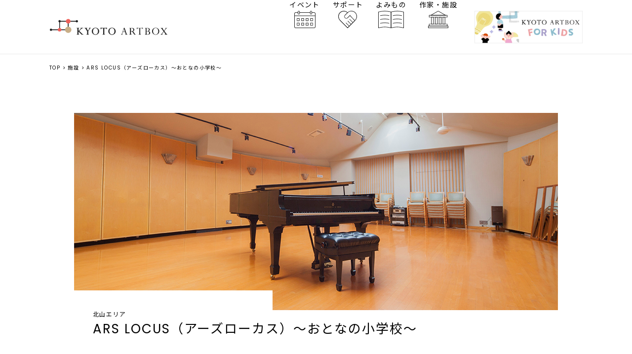

--- FILE ---
content_type: text/html; charset=UTF-8
request_url: https://kyoto-artbox.jp/facilities/40430/
body_size: 10686
content:
<!DOCTYPE html>
<html lang="ja-JP">

<head>
<meta http-equiv="Content-Type" content="text/html; charset=utf-8" />
<meta http-equiv="Content-Language" content="ja" />
<meta http-equiv="Content-Script-Type" content="text/javascript" />
<meta http-equiv="Content-Style-Type" content="text/css" />
<meta charset="UTF-8">
<meta name="viewport" content="width=device-width">

<meta name="description" content="京都市の文化施設を紹介しています｜Kyoto Art Boxは京都市が提供する芸術文化に関する情報サイトです" />
<meta name="keywords" content="京都,文化,芸術,アート,art,kyoto,kyoto art box,施設" />
<meta name="author" content="Kyoto Art Box" />
<meta name="copyright" content="Copyright &copy; Kyoto Art Box All Rights Reserved." />

	    	<title>ARS LOCUS（アーズローカス）～おとなの小学校～｜施設紹介｜京都文化芸術オフィシャルサイト　Kyoto Art Box</title>
    <link rel="shortcut icon" href="/favicon.ico" />
<link rel="start" href="https://kyoto-artbox.jp/" title="京都文化芸術オフィシャルサイト　Kyoto Art Box" />
<link rel="index" href="https://kyoto-artbox.jp/" />


<!--CSS-->
<link rel="stylesheet" href="/wp-content/themes/kyoto-artbox/css/style.css?20240314" type="text/css" media="all" />
<link rel="stylesheet" type="text/css" href="https://cdn.jsdelivr.net/npm/slick-carousel@1.8.1/slick/slick.css">
<link rel="stylesheet" type="text/css" href="/wp-content/themes/kyoto-artbox/css/slick-theme.css?20231113"/>
<link rel="stylesheet" type="text/css" href="https://fonts.googleapis.com/css2?family=Poppins:wght@300;400;500;700&display=swap">
<link rel="preconnect" href="https://fonts.gstatic.com">
<link href="https://fonts.googleapis.com/css2?family=Noto+Sans+JP:wght@300;400;500;700&display=swap" rel="stylesheet">
<script src="https://code.jquery.com/jquery-2.2.4.min.js" integrity="sha256-BbhdlvQf/xTY9gja0Dq3HiwQF8LaCRTXxZKRutelT44=" crossorigin="anonymous"></script>
<!-- <script src="//code.jquery.com/jquery-3.5.1.min.js" integrity="sha256-9/aliU8dGd2tb6OSsuzixeV4y/faTqgFtohetphbbj0=" crossorigin="anonymous"></script> -->
<script type="text/javascript" src="/wp-content/themes/kyoto-artbox/js/common.js"></script>
<script src="https://cdn.jsdelivr.net/npm/slick-carousel@1.8.1/slick/slick.min.js"></script>



<link rel="stylesheet" href="/css/lib/archive.css" type="text/css" media="all" />
<link rel="stylesheet" href="/css/lib/facilities.css" type="text/css" media="all" />

<!--/CSS-->
<!--Javascript-->




<script type="text/javascript" src="http://maps.google.com/maps/api/js?sensor=false"></script>
<script type="text/javascript">
					function initialize() {
    var myOptions = {
      zoom: 15,
      center: new google.maps.LatLng(35.044085819862936, 135.77331176708773),
      mapTypeId: google.maps.MapTypeId.ROADMAP
    }
    var map = new google.maps.Map(document.getElementById("map"),
                                  myOptions);

		var image = 'https://kyoto-artbox.jp/wp-content/themes/kyoto-artbox/images/facilities/icon_googlemap.png';
    var myLatLng = new google.maps.LatLng(35.044085819862936, 135.77331176708773);
    var Orionmarker = new google.maps.Marker({
        position: myLatLng,
        map: map,
        icon: image,
				zIndex : 0
    });

		var contentString = '<p><br />'+
        '<br />'+
				'</p>';

    /*
	var infowindow = new google.maps.InfoWindow({
        content: contentString,
        maxWidth: 315
    });
    google.maps.event.addListener(Orionmarker, 'click',function() {
      infowindow.open(map,Orionmarker);
    });
	*/
		var stylez = [
	{
		featureType: "administrative.locality", elementType: "labels", stylers: [ { visibility: "off" } ] },{ featureType: "landscape.natural", elementType: "all", stylers: [ { lightness: 76 } 
    ]
  }
];
		var mapStyleType =  new google.maps.StyledMapType( stylez, {map: map, name:""});
		map.mapTypes.set('ablog', mapStyleType);
		map.setMapTypeId('ablog');
  }
</script>
<!--/Javascript-->
<!--[if lte IE 6]>
<script type="text/javascript" src="/js/common/DD_belatedPNG_0.0.8a-min.js"></script>
<script type="text/javascript">
  DD_belatedPNG.fix('body *');
</script>
<![endif]-->

</head>

<!-- Google tag (gtag.js) -->
<script async src="https://www.googletagmanager.com/gtag/js?id=G-JKDB9VBSCE"></script>
<script>
  window.dataLayer = window.dataLayer || [];
  function gtag(){dataLayer.push(arguments);}
  gtag('js', new Date());

  gtag('config', 'G-JKDB9VBSCE');
</script>





<body onload="initialize();" class="p-facilities_detail">
<meta name='robots' content='max-image-preview:large' />
	<style>img:is([sizes="auto" i], [sizes^="auto," i]) { contain-intrinsic-size: 3000px 1500px }</style>
	<script type="text/javascript">
/* <![CDATA[ */
window._wpemojiSettings = {"baseUrl":"https:\/\/s.w.org\/images\/core\/emoji\/15.0.3\/72x72\/","ext":".png","svgUrl":"https:\/\/s.w.org\/images\/core\/emoji\/15.0.3\/svg\/","svgExt":".svg","source":{"concatemoji":"https:\/\/kyoto-artbox.jp\/wp-includes\/js\/wp-emoji-release.min.js?ver=6.7.2"}};
/*! This file is auto-generated */
!function(i,n){var o,s,e;function c(e){try{var t={supportTests:e,timestamp:(new Date).valueOf()};sessionStorage.setItem(o,JSON.stringify(t))}catch(e){}}function p(e,t,n){e.clearRect(0,0,e.canvas.width,e.canvas.height),e.fillText(t,0,0);var t=new Uint32Array(e.getImageData(0,0,e.canvas.width,e.canvas.height).data),r=(e.clearRect(0,0,e.canvas.width,e.canvas.height),e.fillText(n,0,0),new Uint32Array(e.getImageData(0,0,e.canvas.width,e.canvas.height).data));return t.every(function(e,t){return e===r[t]})}function u(e,t,n){switch(t){case"flag":return n(e,"\ud83c\udff3\ufe0f\u200d\u26a7\ufe0f","\ud83c\udff3\ufe0f\u200b\u26a7\ufe0f")?!1:!n(e,"\ud83c\uddfa\ud83c\uddf3","\ud83c\uddfa\u200b\ud83c\uddf3")&&!n(e,"\ud83c\udff4\udb40\udc67\udb40\udc62\udb40\udc65\udb40\udc6e\udb40\udc67\udb40\udc7f","\ud83c\udff4\u200b\udb40\udc67\u200b\udb40\udc62\u200b\udb40\udc65\u200b\udb40\udc6e\u200b\udb40\udc67\u200b\udb40\udc7f");case"emoji":return!n(e,"\ud83d\udc26\u200d\u2b1b","\ud83d\udc26\u200b\u2b1b")}return!1}function f(e,t,n){var r="undefined"!=typeof WorkerGlobalScope&&self instanceof WorkerGlobalScope?new OffscreenCanvas(300,150):i.createElement("canvas"),a=r.getContext("2d",{willReadFrequently:!0}),o=(a.textBaseline="top",a.font="600 32px Arial",{});return e.forEach(function(e){o[e]=t(a,e,n)}),o}function t(e){var t=i.createElement("script");t.src=e,t.defer=!0,i.head.appendChild(t)}"undefined"!=typeof Promise&&(o="wpEmojiSettingsSupports",s=["flag","emoji"],n.supports={everything:!0,everythingExceptFlag:!0},e=new Promise(function(e){i.addEventListener("DOMContentLoaded",e,{once:!0})}),new Promise(function(t){var n=function(){try{var e=JSON.parse(sessionStorage.getItem(o));if("object"==typeof e&&"number"==typeof e.timestamp&&(new Date).valueOf()<e.timestamp+604800&&"object"==typeof e.supportTests)return e.supportTests}catch(e){}return null}();if(!n){if("undefined"!=typeof Worker&&"undefined"!=typeof OffscreenCanvas&&"undefined"!=typeof URL&&URL.createObjectURL&&"undefined"!=typeof Blob)try{var e="postMessage("+f.toString()+"("+[JSON.stringify(s),u.toString(),p.toString()].join(",")+"));",r=new Blob([e],{type:"text/javascript"}),a=new Worker(URL.createObjectURL(r),{name:"wpTestEmojiSupports"});return void(a.onmessage=function(e){c(n=e.data),a.terminate(),t(n)})}catch(e){}c(n=f(s,u,p))}t(n)}).then(function(e){for(var t in e)n.supports[t]=e[t],n.supports.everything=n.supports.everything&&n.supports[t],"flag"!==t&&(n.supports.everythingExceptFlag=n.supports.everythingExceptFlag&&n.supports[t]);n.supports.everythingExceptFlag=n.supports.everythingExceptFlag&&!n.supports.flag,n.DOMReady=!1,n.readyCallback=function(){n.DOMReady=!0}}).then(function(){return e}).then(function(){var e;n.supports.everything||(n.readyCallback(),(e=n.source||{}).concatemoji?t(e.concatemoji):e.wpemoji&&e.twemoji&&(t(e.twemoji),t(e.wpemoji)))}))}((window,document),window._wpemojiSettings);
/* ]]> */
</script>
<style id='wp-emoji-styles-inline-css' type='text/css'>

	img.wp-smiley, img.emoji {
		display: inline !important;
		border: none !important;
		box-shadow: none !important;
		height: 1em !important;
		width: 1em !important;
		margin: 0 0.07em !important;
		vertical-align: -0.1em !important;
		background: none !important;
		padding: 0 !important;
	}
</style>
<link rel='stylesheet' id='wp-block-library-css' href='https://kyoto-artbox.jp/wp-includes/css/dist/block-library/style.min.css?ver=6.7.2' type='text/css' media='all' />
<style id='classic-theme-styles-inline-css' type='text/css'>
/*! This file is auto-generated */
.wp-block-button__link{color:#fff;background-color:#32373c;border-radius:9999px;box-shadow:none;text-decoration:none;padding:calc(.667em + 2px) calc(1.333em + 2px);font-size:1.125em}.wp-block-file__button{background:#32373c;color:#fff;text-decoration:none}
</style>
<style id='global-styles-inline-css' type='text/css'>
:root{--wp--preset--aspect-ratio--square: 1;--wp--preset--aspect-ratio--4-3: 4/3;--wp--preset--aspect-ratio--3-4: 3/4;--wp--preset--aspect-ratio--3-2: 3/2;--wp--preset--aspect-ratio--2-3: 2/3;--wp--preset--aspect-ratio--16-9: 16/9;--wp--preset--aspect-ratio--9-16: 9/16;--wp--preset--color--black: #000000;--wp--preset--color--cyan-bluish-gray: #abb8c3;--wp--preset--color--white: #ffffff;--wp--preset--color--pale-pink: #f78da7;--wp--preset--color--vivid-red: #cf2e2e;--wp--preset--color--luminous-vivid-orange: #ff6900;--wp--preset--color--luminous-vivid-amber: #fcb900;--wp--preset--color--light-green-cyan: #7bdcb5;--wp--preset--color--vivid-green-cyan: #00d084;--wp--preset--color--pale-cyan-blue: #8ed1fc;--wp--preset--color--vivid-cyan-blue: #0693e3;--wp--preset--color--vivid-purple: #9b51e0;--wp--preset--gradient--vivid-cyan-blue-to-vivid-purple: linear-gradient(135deg,rgba(6,147,227,1) 0%,rgb(155,81,224) 100%);--wp--preset--gradient--light-green-cyan-to-vivid-green-cyan: linear-gradient(135deg,rgb(122,220,180) 0%,rgb(0,208,130) 100%);--wp--preset--gradient--luminous-vivid-amber-to-luminous-vivid-orange: linear-gradient(135deg,rgba(252,185,0,1) 0%,rgba(255,105,0,1) 100%);--wp--preset--gradient--luminous-vivid-orange-to-vivid-red: linear-gradient(135deg,rgba(255,105,0,1) 0%,rgb(207,46,46) 100%);--wp--preset--gradient--very-light-gray-to-cyan-bluish-gray: linear-gradient(135deg,rgb(238,238,238) 0%,rgb(169,184,195) 100%);--wp--preset--gradient--cool-to-warm-spectrum: linear-gradient(135deg,rgb(74,234,220) 0%,rgb(151,120,209) 20%,rgb(207,42,186) 40%,rgb(238,44,130) 60%,rgb(251,105,98) 80%,rgb(254,248,76) 100%);--wp--preset--gradient--blush-light-purple: linear-gradient(135deg,rgb(255,206,236) 0%,rgb(152,150,240) 100%);--wp--preset--gradient--blush-bordeaux: linear-gradient(135deg,rgb(254,205,165) 0%,rgb(254,45,45) 50%,rgb(107,0,62) 100%);--wp--preset--gradient--luminous-dusk: linear-gradient(135deg,rgb(255,203,112) 0%,rgb(199,81,192) 50%,rgb(65,88,208) 100%);--wp--preset--gradient--pale-ocean: linear-gradient(135deg,rgb(255,245,203) 0%,rgb(182,227,212) 50%,rgb(51,167,181) 100%);--wp--preset--gradient--electric-grass: linear-gradient(135deg,rgb(202,248,128) 0%,rgb(113,206,126) 100%);--wp--preset--gradient--midnight: linear-gradient(135deg,rgb(2,3,129) 0%,rgb(40,116,252) 100%);--wp--preset--font-size--small: 13px;--wp--preset--font-size--medium: 20px;--wp--preset--font-size--large: 36px;--wp--preset--font-size--x-large: 42px;--wp--preset--spacing--20: 0.44rem;--wp--preset--spacing--30: 0.67rem;--wp--preset--spacing--40: 1rem;--wp--preset--spacing--50: 1.5rem;--wp--preset--spacing--60: 2.25rem;--wp--preset--spacing--70: 3.38rem;--wp--preset--spacing--80: 5.06rem;--wp--preset--shadow--natural: 6px 6px 9px rgba(0, 0, 0, 0.2);--wp--preset--shadow--deep: 12px 12px 50px rgba(0, 0, 0, 0.4);--wp--preset--shadow--sharp: 6px 6px 0px rgba(0, 0, 0, 0.2);--wp--preset--shadow--outlined: 6px 6px 0px -3px rgba(255, 255, 255, 1), 6px 6px rgba(0, 0, 0, 1);--wp--preset--shadow--crisp: 6px 6px 0px rgba(0, 0, 0, 1);}:where(.is-layout-flex){gap: 0.5em;}:where(.is-layout-grid){gap: 0.5em;}body .is-layout-flex{display: flex;}.is-layout-flex{flex-wrap: wrap;align-items: center;}.is-layout-flex > :is(*, div){margin: 0;}body .is-layout-grid{display: grid;}.is-layout-grid > :is(*, div){margin: 0;}:where(.wp-block-columns.is-layout-flex){gap: 2em;}:where(.wp-block-columns.is-layout-grid){gap: 2em;}:where(.wp-block-post-template.is-layout-flex){gap: 1.25em;}:where(.wp-block-post-template.is-layout-grid){gap: 1.25em;}.has-black-color{color: var(--wp--preset--color--black) !important;}.has-cyan-bluish-gray-color{color: var(--wp--preset--color--cyan-bluish-gray) !important;}.has-white-color{color: var(--wp--preset--color--white) !important;}.has-pale-pink-color{color: var(--wp--preset--color--pale-pink) !important;}.has-vivid-red-color{color: var(--wp--preset--color--vivid-red) !important;}.has-luminous-vivid-orange-color{color: var(--wp--preset--color--luminous-vivid-orange) !important;}.has-luminous-vivid-amber-color{color: var(--wp--preset--color--luminous-vivid-amber) !important;}.has-light-green-cyan-color{color: var(--wp--preset--color--light-green-cyan) !important;}.has-vivid-green-cyan-color{color: var(--wp--preset--color--vivid-green-cyan) !important;}.has-pale-cyan-blue-color{color: var(--wp--preset--color--pale-cyan-blue) !important;}.has-vivid-cyan-blue-color{color: var(--wp--preset--color--vivid-cyan-blue) !important;}.has-vivid-purple-color{color: var(--wp--preset--color--vivid-purple) !important;}.has-black-background-color{background-color: var(--wp--preset--color--black) !important;}.has-cyan-bluish-gray-background-color{background-color: var(--wp--preset--color--cyan-bluish-gray) !important;}.has-white-background-color{background-color: var(--wp--preset--color--white) !important;}.has-pale-pink-background-color{background-color: var(--wp--preset--color--pale-pink) !important;}.has-vivid-red-background-color{background-color: var(--wp--preset--color--vivid-red) !important;}.has-luminous-vivid-orange-background-color{background-color: var(--wp--preset--color--luminous-vivid-orange) !important;}.has-luminous-vivid-amber-background-color{background-color: var(--wp--preset--color--luminous-vivid-amber) !important;}.has-light-green-cyan-background-color{background-color: var(--wp--preset--color--light-green-cyan) !important;}.has-vivid-green-cyan-background-color{background-color: var(--wp--preset--color--vivid-green-cyan) !important;}.has-pale-cyan-blue-background-color{background-color: var(--wp--preset--color--pale-cyan-blue) !important;}.has-vivid-cyan-blue-background-color{background-color: var(--wp--preset--color--vivid-cyan-blue) !important;}.has-vivid-purple-background-color{background-color: var(--wp--preset--color--vivid-purple) !important;}.has-black-border-color{border-color: var(--wp--preset--color--black) !important;}.has-cyan-bluish-gray-border-color{border-color: var(--wp--preset--color--cyan-bluish-gray) !important;}.has-white-border-color{border-color: var(--wp--preset--color--white) !important;}.has-pale-pink-border-color{border-color: var(--wp--preset--color--pale-pink) !important;}.has-vivid-red-border-color{border-color: var(--wp--preset--color--vivid-red) !important;}.has-luminous-vivid-orange-border-color{border-color: var(--wp--preset--color--luminous-vivid-orange) !important;}.has-luminous-vivid-amber-border-color{border-color: var(--wp--preset--color--luminous-vivid-amber) !important;}.has-light-green-cyan-border-color{border-color: var(--wp--preset--color--light-green-cyan) !important;}.has-vivid-green-cyan-border-color{border-color: var(--wp--preset--color--vivid-green-cyan) !important;}.has-pale-cyan-blue-border-color{border-color: var(--wp--preset--color--pale-cyan-blue) !important;}.has-vivid-cyan-blue-border-color{border-color: var(--wp--preset--color--vivid-cyan-blue) !important;}.has-vivid-purple-border-color{border-color: var(--wp--preset--color--vivid-purple) !important;}.has-vivid-cyan-blue-to-vivid-purple-gradient-background{background: var(--wp--preset--gradient--vivid-cyan-blue-to-vivid-purple) !important;}.has-light-green-cyan-to-vivid-green-cyan-gradient-background{background: var(--wp--preset--gradient--light-green-cyan-to-vivid-green-cyan) !important;}.has-luminous-vivid-amber-to-luminous-vivid-orange-gradient-background{background: var(--wp--preset--gradient--luminous-vivid-amber-to-luminous-vivid-orange) !important;}.has-luminous-vivid-orange-to-vivid-red-gradient-background{background: var(--wp--preset--gradient--luminous-vivid-orange-to-vivid-red) !important;}.has-very-light-gray-to-cyan-bluish-gray-gradient-background{background: var(--wp--preset--gradient--very-light-gray-to-cyan-bluish-gray) !important;}.has-cool-to-warm-spectrum-gradient-background{background: var(--wp--preset--gradient--cool-to-warm-spectrum) !important;}.has-blush-light-purple-gradient-background{background: var(--wp--preset--gradient--blush-light-purple) !important;}.has-blush-bordeaux-gradient-background{background: var(--wp--preset--gradient--blush-bordeaux) !important;}.has-luminous-dusk-gradient-background{background: var(--wp--preset--gradient--luminous-dusk) !important;}.has-pale-ocean-gradient-background{background: var(--wp--preset--gradient--pale-ocean) !important;}.has-electric-grass-gradient-background{background: var(--wp--preset--gradient--electric-grass) !important;}.has-midnight-gradient-background{background: var(--wp--preset--gradient--midnight) !important;}.has-small-font-size{font-size: var(--wp--preset--font-size--small) !important;}.has-medium-font-size{font-size: var(--wp--preset--font-size--medium) !important;}.has-large-font-size{font-size: var(--wp--preset--font-size--large) !important;}.has-x-large-font-size{font-size: var(--wp--preset--font-size--x-large) !important;}
:where(.wp-block-post-template.is-layout-flex){gap: 1.25em;}:where(.wp-block-post-template.is-layout-grid){gap: 1.25em;}
:where(.wp-block-columns.is-layout-flex){gap: 2em;}:where(.wp-block-columns.is-layout-grid){gap: 2em;}
:root :where(.wp-block-pullquote){font-size: 1.5em;line-height: 1.6;}
</style>
<style id='akismet-widget-style-inline-css' type='text/css'>

			.a-stats {
				--akismet-color-mid-green: #357b49;
				--akismet-color-white: #fff;
				--akismet-color-light-grey: #f6f7f7;

				max-width: 350px;
				width: auto;
			}

			.a-stats * {
				all: unset;
				box-sizing: border-box;
			}

			.a-stats strong {
				font-weight: 600;
			}

			.a-stats a.a-stats__link,
			.a-stats a.a-stats__link:visited,
			.a-stats a.a-stats__link:active {
				background: var(--akismet-color-mid-green);
				border: none;
				box-shadow: none;
				border-radius: 8px;
				color: var(--akismet-color-white);
				cursor: pointer;
				display: block;
				font-family: -apple-system, BlinkMacSystemFont, 'Segoe UI', 'Roboto', 'Oxygen-Sans', 'Ubuntu', 'Cantarell', 'Helvetica Neue', sans-serif;
				font-weight: 500;
				padding: 12px;
				text-align: center;
				text-decoration: none;
				transition: all 0.2s ease;
			}

			/* Extra specificity to deal with TwentyTwentyOne focus style */
			.widget .a-stats a.a-stats__link:focus {
				background: var(--akismet-color-mid-green);
				color: var(--akismet-color-white);
				text-decoration: none;
			}

			.a-stats a.a-stats__link:hover {
				filter: brightness(110%);
				box-shadow: 0 4px 12px rgba(0, 0, 0, 0.06), 0 0 2px rgba(0, 0, 0, 0.16);
			}

			.a-stats .count {
				color: var(--akismet-color-white);
				display: block;
				font-size: 1.5em;
				line-height: 1.4;
				padding: 0 13px;
				white-space: nowrap;
			}
		
</style>
<link rel="https://api.w.org/" href="https://kyoto-artbox.jp/wp-json/" /><link rel="EditURI" type="application/rsd+xml" title="RSD" href="https://kyoto-artbox.jp/xmlrpc.php?rsd" />
<meta name="generator" content="WordPress 6.7.2" />
<link rel="canonical" href="https://kyoto-artbox.jp/facilities/40430/" />
<link rel='shortlink' href='https://kyoto-artbox.jp/?p=40430' />
<link rel="alternate" title="oEmbed (JSON)" type="application/json+oembed" href="https://kyoto-artbox.jp/wp-json/oembed/1.0/embed?url=https%3A%2F%2Fkyoto-artbox.jp%2Ffacilities%2F40430%2F" />
<link rel="alternate" title="oEmbed (XML)" type="text/xml+oembed" href="https://kyoto-artbox.jp/wp-json/oembed/1.0/embed?url=https%3A%2F%2Fkyoto-artbox.jp%2Ffacilities%2F40430%2F&#038;format=xml" />




<header class="l-header sp-top-hide">
    <div class="l-header-inner">
        <a class="g-logo" href="/">
            <img src="/wp-content/themes/kyoto-artbox/images/common/logo_header.svg" alt="">
        </a>
        <div class="g-nav">
            <div class="g-nav-main">
                <ul class="g-nav-bottom">
                    <li class="g-nav-event"><a href="/event/">イベント</a></li>
                    <li class="g-nav-support">
                        <a>サポート</a>
                        <div class="g-nav-sub">
                            <ul>
                                <li><a href="/supporting_art/">応援のかたち</a></li>
                                <li><a href="/support_information">サポート情報掲示板</a></li>
                                <li><a href="/support/">京都市の文化関連情報</a></li>
                                <li><a href="/cultural_policy/">京都市の文化政策</a></li>
                            </ul>
                        </div>
                    </li>
                    <li class="g-nav-yomimono">
                        <a>よみもの</a>
                        <div class="g-nav-sub">
                            <ul>
                                <li><a href="/history/">ヒストリー</a></li>
                                <li><a href="/column/">コラム</a></li>
                                <li><a href="/knowledge_technique/">ノウハウ・テクニック</a></li>
                                <li><a href="/dialogue/">アーカイブ</a></li>
                            </ul>
                        </div>
                    </li>
                    <li class="g-nav-artist">
                        <a>作家・施設</a>
                        <div class="g-nav-sub">
                            <ul>
                                <li><a href="/artist/">アーティスト</a></li>
                                <li><a href="/organization/">団体</a></li>
                                <li><a href="/facilities/">施設</a></li>
                            </ul>
                        </div>
                    </li>
                </ul>
            </div>
            <a class="g-nav-kids" href="/kids" target="_blank">
                <img src="/wp-content/themes/kyoto-artbox/images/common/nav_forkids.jpg" alt="FOR KIDS">
            </a>
        </div>

        <div class="g-spnav">
            <div class="g-spnav-open">
                <div class="g-spnav-trigger"><span></span><span></span><span></span></div>
            </div>
            <div class="g-spnav-menu">
                <div class="g-spnav-menu-inner">
                    <ul>
                        <li class="g-spnav-menu-event g-spnav-menu-icon"><a href="/event/">イベント</a></li>
                        <li class="g-spnav-menu-slide g-spnav-menu-support g-spnav-menu-icon">
                            <a>サポート</a>
                            <ul class="g-spnav-menu-sub">
                                <li><a href="/supporting_art/">応援のかたち</a></li>
                                <li><a href="/support_information">サポート情報掲示板</a></li>
                                <li><a href="/support/">京都市の文化関連情報</a></li>
                                <li><a href="/cultural_policy/">京都市の文化政策</a></li>
                            </ul>
                        </li>
                        <li class="g-spnav-menu-slide g-spnav-menu-yomimono g-spnav-menu-icon">
                            <a>よみもの</a>
                            <ul class="g-spnav-menu-sub">
                                <li><a href="/history/">ヒストリー</a></li>
                                <li><a href="/column/">コラム</a></li>
                                <li><a href="/knowledge_technique/">ノウハウ・テクニック</a></li>
                                <li><a href="/dialogue/">アーカイブ</a></li>
                            </ul>
                        </li>
                        <li class="g-spnav-menu-slide g-spnav-menu-artist g-spnav-menu-icon">
                            <a>作家・施設</a>
                            <ul class="g-spnav-menu-sub">
                                <li><a href="/artist/">アーティスト</a></li>
                                <li><a href="/organization/">団体</a></li>
                                <li><a href="/facilities/">施設</a></li>
                            </ul>
                        </li>
                        <li><a href="/information/">インフォメーション</a></li>
                        <li><a href="/44347/">KYOTO ART BOXについて</a></li>
                        <li><a href="/site-policy/">サイトポリシー</a></li>
                                                <li class="g-spnav-menu-kids">
                            <div class="g-spnav-menu-kids-title">子ども向けアート情報の総合サイト</div>
                            <a href="/kids" target="_blank">
                                <img src="/wp-content/themes/kyoto-artbox/images/common/logo_spnav_kids.png" alt="FOR KIDS">
                            </a>
                        </li>
                    </ul>
                </div>
            </div>
        </div>

    </div>
</header>



<div class="l-main">





<div>
    <div class="l-main-inner">
        <div class="m-breadcrumbs"><a href="/">TOP</a> > <a href="/facilities/">施設</a> > ARS LOCUS（アーズローカス）～おとなの小学校～</div>
    </div>
    <div class="l-main-inner4">
        <div class="m-title2">
            <div class="m-title2-image">
                <img class="pc" src="https://kyoto-artbox.jp/wp-content/uploads/6d98723b3c8b3640242874e611f492ed.jpg">
                <img class="sp" src="https://kyoto-artbox.jp/wp-content/uploads/6d98723b3c8b3640242874e611f492ed.jpg">
                <div class="m-title2-whitebox2"></div>
            </div>
            <div class="m-title2-info">
                <p>北山エリア</p>
                <h1>ARS LOCUS（アーズローカス）～おとなの小学校～</h1>
                <dl class="m-genre">
                    <dt>ジャンル</dt>
                    <dd>
                        <ul class="m-genre-tag">
                        <li class="pink">美術</li><li class="purple">音楽</li><li class="orange">ダンス</li><li class="blue">演劇</li><li class="beige">伝統</li><li class="green">その他</li>                        </ul>
                    </dd>
                    <dt>施設情報</dt>
                    <dd>
                        <ul class="m-genre-tag">
                                                </ul>
                    </dd>
                </dl>
            </div>
        </div>
    </div>

    <div class="group-graybox">
        <div class="group-graybox-inner">
            <div class="group-graybox-text">
                ARS LOCUS　～おとなの小学校～は、世代を超えた出会いの輪を広げ、ゆるやかな人と人との交流の場となることを目指して1995年に誕生した会員制のクラブです。<br />
<br />
会員の皆さんのお人柄や人生経験から生まれた知恵や知識を出し合って、日々様々な講座や催し物を行っています。<br />
<br />
大文字山を望む建物の5階には、響きのよい落ち着いた空間のホールがあり、コンサート、演劇、落語会、展示会、ワークショップなど、主催者と来場者が一体となって楽しいひとときを過ごす場としてご利用いただいています。(一般の方もご利用いただけます。)<br />
催し物に合わせて座席を配置していただけるので、ご提案の数だけ楽しみ方が広がります。<br />
<br />
座席数：0〜80席<br />
Piano：スタインウェイグランドピアノ （ニューヨーク　Ｂ型）<br />
<br />
そのほか、プロ仕様の厨房を備えた開放感あふれるダイニングや、電気ろくろ・電気窯が使用できる工房、ゆったり泳げる温水プールがあります。<br />
<br />
ARS LOCUSでの過ごし方はそれぞれ。新しい出会いの中で、あなたにとっての素敵な過ごし方を見つけてください。大人になった今だからこそ育まれる心を、共に大切にしていけるような場所でありたい！<br />
興味をお持ちの方はどうぞお気軽に見学へお越しください。            </div>
            <div class="group-graybox-img">
                <img src="https://kyoto-artbox.jp/wp-content/uploads/d3dc4d7b13842df547837ee8bcf0065c.jpg" alt="">
                <p></p>
                <img src="https://kyoto-artbox.jp/wp-content/uploads/a4630da268f1e91a99c2199de21cf4ab.jpg" alt="">
                <p></p>
            </div>
        </div>
    </div>
    <div class="m-infolist">
        <p><span>-</span>施設情報</p>
        <dl>
            <dt>開館時間</dt>
            <dd>
                平日・土曜日 午前9 時00 分～午後9 時30 分
日曜日・祝日 午前9 時00 分～午後6 時            </dd>
        </dl>
        <dl>
            <dt>休館日</dt>
            <dd>
                年末年始            </dd>
        </dl>
        <dl>
            <dt>入館料／入場料</dt>
            <dd>
                            </dd>
        </dl>
        <dl>
            <dt>問合せ先</dt>
            <dd>TEL：075-712-3232 <br />
FAX：075-705-1120 <br />
E-mail：info@arslocus.co.jp</dd>
        </dl>
        <dl>
            <dt>所在地</dt>
            <dd>京都市左京区下鴨東本町7 番地</dd>
        </dl>
        <dl>
            <dt>アクセス</dt>
            <dd>【バスでお越しの方】　<br />
最寄りのバス停：洛北高校前／下鴨東本町<br />
□地下鉄烏丸線「北大路駅」赤のりばから<br />
［204］［206］［北８］（下鴨東本町下車）<br />
［205］（洛北高校前下車）<br />
□京阪「出町柳」から［1］［4］</dd>
        </dl>
        <dl>
            <dt>管理運営</dt>
            <dd></dd>
        </dl>
        <dl>
            <dt>URL</dt>
            <dd>
                <a href="http://arslocus.co.jp/"><div class="u-url">http://arslocus.co.jp/</div></a>            </dd>
        </dl>
        <dl>
            <dt>駐車場</dt>
            <dd>
                11台<br>※コンサートにご来場者様の使用はご遠慮いただいております。            </dd>
        </dl>
        <dl>
            <dt>カフェ</dt>
            <dd>
                            </dd>
        </dl>
        <dl>
            <dt>備考</dt>
            <dd></dd>
        </dl>
        <div class="event-info-text">
            ※現在の内容と異なる場合がありますので、あらかじめご了承ください。
        </div>
    </div>
    <a href="/facilities/"><div class="m-borderbtn">一覧に戻る</div></a>
    
</div>


        </div><!-- /.l-main -->

        <footer class="l-footer">

            <div class="g-banner">
                <ul>
                    <li>
                        <a href="https://www.city.kyoto.lg.jp/">
                            <img src="/wp-content/themes/kyoto-artbox/images/banner/link_cityofkyoto.jpg" alt="京都市情報館">
                        </a>
                    </li>
                    <li>
                        <a href="https://www.kac.or.jp/">
                            <img src="/wp-content/themes/kyoto-artbox/images/banner/link_kyotoartcenter.jpg" alt="京都芸術センター">
                        </a>
                    </li>
                    <li>
                        <a href="https://kyotocity-kyocera.museum/">
                            <img src="/wp-content/themes/kyoto-artbox/images/banner/link_kyoderamuseum.jpg" alt="京都市京セラ美術館">
                        </a>
                    </li>
                    <li>
                        <a href="https://rohmtheatrekyoto.jp/">
                            <img src="/wp-content/themes/kyoto-artbox/images/banner/link_rohmtheatre.jpg" alt="ロームシアター京都">
                        </a>
                    </li>
                    <li>
                        <a href="https://www.kyotoconcerthall.org/">
                            <img src="/wp-content/themes/kyoto-artbox/images/banner/link_concerthall.jpg" alt="京都コンサートホール">
                        </a>
                    </li>
                    <li>
                        <a href="https://nijo-jocastle.city.kyoto.lg.jp/">
                            <img src="/wp-content/themes/kyoto-artbox/images/banner/link_nijojocastle.jpg" alt="世界遺産 元離宮二条城">
                        </a>
                    </li>
                    <li>
                        <a href="https://gallery.kcua.ac.jp/">
                            <img src="/wp-content/themes/kyoto-artbox/images/banner/link_kcua.jpg" alt="KCUA 京都市立芸術大学 芸術資源研究センター
">
                        </a>
                    </li>
                    <li>
                        <a href="http://www.kcua.ac.jp/arc/">
                            <img src="/wp-content/themes/kyoto-artbox/images/banner/link_geishiken.jpg" alt="芸資研">
                        </a>
                    </li>
                    <li>
                        <a href="https://www.kcua.ac.jp/?page_id=554">
                            <img src="/wp-content/themes/kyoto-artbox/images/banner/link_denon.jpg" alt="日本伝統音楽研究センター">
                        </a>
                    </li>
                    <li>
                        <a href="https://kyoto-ex.jp/">
                            <img src="/wp-content/themes/kyoto-artbox/images/banner/link_kyotoexperiment.jpg" alt="京都国際舞台芸術祭">
                        </a>
                    </li>
                    <li>
                        <a href="https://www.kyotoartsupport.com/">
                            <img src="/wp-content/themes/kyoto-artbox/images/banner/link_kacco.jpg" alt="京都市文化芸術総合相談窓口 KACCO">
                        </a>
                    </li>
                    <li>
                        <a href="https://haps-kyoto.com/">
                            <img src="/wp-content/themes/kyoto-artbox/images/banner/link_haps.jpg" alt="HAPS">
                        </a>
                    </li>
                    <li>
                        <a href="http://www.kyohakuren.jp/">
                            <img src="/wp-content/themes/kyoto-artbox/images/banner/link_kyohakuren.jpg" alt="京博連">
                        </a>
                    </li>
                    <li>
                        <a href="https://kyotobungakusyo.com/">
                            <img src="/wp-content/themes/kyoto-artbox/images/banner/link_bungakusyo.jpg" alt="京都文学賞">
                        </a>
                    </li>
                    <li>
                        <a href="https://www.geibunkyo.jp/">
                            <img src="/wp-content/themes/kyoto-artbox/images/banner/link_geibunkyo.jpg" alt="芸文京">
                        </a>
                    </li>
                </ul>
            </div>


            <div class="g-sitemap">
                <div class="g-sitemap-inner">

                    <div class="g-sitemap-logo">
                        <img src="/wp-content/themes/kyoto-artbox/images/common/logo_wh_footer.svg" alt="">
                        <ul>
                            <li><a href="/44347/">KYOTO ART BOX <br class="u-spbr">について</a></li>
                            <li><a href="/site-policy/">サイトポリシー</a></li>
                                                    </ul>
                    </div>

                    <div class="g-sitemap-menu">
                        <div>
                            <div class="g-sitemap-link"><a href="/event/">イベント</a></div>
                            <div class="g-sitemap-link">
                                <span>サポート</span>
                                <ul>
                                    <li><a href="/supporting_art">応援のかたち</a></li>
                                    <li><a href="/support_information">サポート情報掲示板</a></li>
                                    <li><a href="/support/">京都市の文化関連情報</a></li>
                                    <li><a href="/cultural_policy/">京都市の文化政策</a></li>
                                </ul>
                            </div>
                        </div>
                        <div>
                            <div class="g-sitemap-link">
                                <span>よみもの</span>
                                <ul>
                                    <li><a href="/history/">ヒストリー</a></li>
                                    <li><a href="/column/">コラム</a></li>
                                    <li><a href="/knowledge_technique/">ノウハウ・テクニック</a></li>
                                    <li><a href="/dialogue/">アーカイブ</a></li>
                                </ul>
                            </div>
                            <div class="g-sitemap-link">
                                <span>作家・施設</span>
                                <ul>
                                    <li><a href="/artist/">アーティスト</a></li>
                                    <li><a href="/organization/">団体</a></li>
                                    <li><a href="/facilities/">施設</a></li>
                                </ul>
                            </div>
                        </div>
                        <div>
                            <div class="g-sitemap-link"><a href="/information/">インフォメーション</a></div>
                            <div class="g-sitemap-link">
                                <span>お問い合わせ</span>
                                <ul>
                                    <li><a href="/contact/">このサイトについて</a></li>
                                    <li><a href="/how-to-post/">イベント情報の掲載に<br>ついて</a></li>
                                                                    </ul>
                            </div>
                        </div>
                    </div>


                    <div class="g-sitemap-kids">
                        <div class="g-sitemap-kids-title">子ども向けアート情報の総合サイト</div>
                        <div class="g-sitemap-kids-link">
                            <a href="/kids" target="_blank">KYOTO ART BOX FOR KIDS</a>
                        </div>
                    </div>

                    <div class="g-sitemap-spmenu">
                        <div class="g-sitemap-spmenu-left">
                            <div class="g-sitemap-link"><a href="/event/">イベント</a></div>
                            <div class="g-sitemap-link">
                                <span>サポート</span>
                                <ul>
                                    <li><a href="/supporting_art">応援のかたち</a></li>
                                    <li><a href="/support_information">サポート情報掲示板</a></li>
                                    <li><a href="/support/">京都市の<br>文化関連情報</a></li>
                                    <li><a href="/cultural_policy/">京都市の文化政策</a></li>
                                </ul>
                            </div>
                            <div class="g-sitemap-link">
                                <span>よみもの</span>
                                <ul>
                                    <li><a href="/history/">ヒストリー</a></li>
                                    <li><a href="/column/">コラム</a></li>
                                    <li><a href="/knowledge_technique/">ノウハウ・テクニック</a></li>
                                    <li><a href="/dialogue/">アーカイブ</a></li>
                                </ul>
                            </div>
                        </div>
                        <div class="g-sitemap-spmenu-right">
                            <div class="g-sitemap-link">
                                <span>作家・施設</span>
                                <ul>
                                    <li><a href="/artist/">アーティスト</a></li>
                                    <li><a href="/organization/">団体</a></li>
                                    <li><a href="/facilities/">施設</a></li>
                                </ul>
                            </div>
                            <div class="g-sitemap-link"><a href="/information/">インフォメーション</a></div>
                            <div class="g-sitemap-link">
                                <span>お問い合わせ</span>
                                <ul>
                                    <li><a href="/contact/">このサイトについて</a></li>
                                    <li><a href="/how-to-post/">イベント情報の掲載について</a></li>
                                                                    </ul>
                            </div>
                        </div>
                    </div>

                    <div class="g-sitemap-spkids">
                        <div class="g-sitemap-spkids-title">子ども向けアート情報の総合サイト</div>
                        <div class="g-sitemap-spkids-link">
                            <a href="/kids" target="_blank">KYOTO ART BOX FOR KIDS</a>
                        </div>
                    </div>

                </div>
            </div>

            <div class="g-copyright">&copy; KYOTO ART BOX</div>

        </footer>

        </body>
</html>

--- FILE ---
content_type: text/css
request_url: https://kyoto-artbox.jp/wp-content/themes/kyoto-artbox/css/style.css?20240314
body_size: 26446
content:
@charset "UTF-8";
/* ===============================================
# hover
#
# 引数なしの場合、$breakpointsのtbキーの値より上のブレイクポイントでhoverが動作します。
# @include hover { ... }
#
# 引数に設定した$breakpoinstのキーの値より上のブレイクポイントでhoverが動作します。
# @include hover(sp) { ... }
#
# 引数にfalseを設定すれば通常のhoverも利用できます。
# @include hover(false) { ... }
=============================================== */
/* ******************************
# テキスト非表示
****************************** */
.text_indent_none {
  display: block;
  overflow: hidden;
  text-indent: 100%;
  white-space: nowrap;
}

/* ===============================================
for bem
=============================================== */
/* ===============================================
common parts
=============================================== */
/* ===============================================
postcss assets
=============================================== */
html,
body,
div,
span,
applet,
object,
iframe,
h1,
h2,
h3,
h4,
h5,
h6,
p,
blockquote,
pre,
a,
abbr,
acronym,
address,
big,
cite,
code,
del,
dfn,
em,
font,
img,
ins,
kbd,
q,
s,
samp,
small,
strike,
strong,
sub,
tt,
var,
b,
u,
i,
center,
dl,
dt,
dd,
ol,
ul,
li,
fieldset,
form,
label,
legend {
  background: none repeat scroll 0 0;
  border: 0 none;
  margin: 0;
  outline: 0 none;
  padding: 0;
  vertical-align: baseline;
}

body {
  background-color: #fff;
  color: #000;
  font-size: 14px;
  font-family: "Poppins", "Hiragino Kaku Gothic Pro W3", "ヒラギノ角ゴ Pro W3", "Noto Sans JP", "Osaka", "ＭＳ ゴシック", sans-serif;
  line-height: 1.5;
  letter-spacing: 0.1em;
  overflow-wrap: break-word;
  position: relative;
  -webkit-text-size-adjust: none;
}

body.modal-open {
  position: fixed;
  height: 100vh;
  overflow-y: hidden;
}

* {
  -webkit-tap-highlight-color: rgba(0, 0, 0, 0) !important;
  -webkit-box-sizing: border-box;
          box-sizing: border-box;
}

main {
  display: block;
}

h1,
h2,
h3,
h4,
h5,
h6 {
  line-height: 1.2;
  font-weight: normal;
}

table,
caption,
tbody,
tfoot,
thead {
  margin: 0;
  outline: 0 none;
  padding: 0;
}

th,
td {
  background: none repeat scroll 0 0;
  margin: 0;
  outline: 0 none;
  padding: 0;
  vertical-align: top;
}

p,
span,
div {
  line-height: inherit;
}

a {
  color: #000;
  text-decoration: none;
  -webkit-transition: opacity 0.3s ease-in-out;
  transition: opacity 0.3s ease-in-out;
  opacity: 1;
}

a:hover {
  opacity: 0.6;
}

a img {
  border: none;
  outline: 0 !important;
}

a:hover {
  color: #000;
  text-decoration: none;
}

button:focus {
  outline: 0 !important;
}

button:active {
  outline: none;
}

a:focus,
p:focus,
img:focus,
div:focus {
  outline: none;
}

ol,
ul {
  list-style: none outside none;
}

fieldset,
img {
  vertical-align: bottom;
}

blockquote,
q {
  quotes: none;
}

blockquote::before,
blockquote::after,
q::before,
q::after {
  content: none;
}

ins {
  text-decoration: none;
}

del {
  text-decoration: line-through;
}

table {
  border-collapse: collapse;
  border-spacing: 0;
}

br {
  letter-spacing: 0;
}

hr {
  border: 0 none;
  height: 0;
  visibility: hidden;
}

select,
input,
textarea {
  font-size: 99%;
}

pre,
code {
  font: 100% monospace;
}

img {
  height: auto;
  max-width: 100%;
}

input[type='text']:focus,
input[type='button']:focus {
  outline: none;
}

input[type='submit'],
input[type='text'],
textarea {
  -webkit-appearance: none;
}

@media only screen and (max-width: 750px) {
  .pc,
  .pc-content {
    display: none;
  }
}

.sp,
.sp-content {
  display: none;
}

@media only screen and (max-width: 750px) {
  .sp,
  .sp-content {
    display: block;
  }
}

@media only screen and (max-width: 750px) {
  #responsive_flg {
    display: none;
  }
}

/* clearfix */
.clearfix::after {
  clear: both;
  content: '.';
  display: block;
  height: 0px;
  line-height: 0;
  visibility: hidden;
}

.clearfix {
  *zoom: 1;
}

.pc {
  display: block !important;
}

.sp {
  display: none !important;
}

@media only screen and (max-width: 750px) {
  .pc {
    display: none !important;
  }
  .sp {
    display: block !important;
  }
}

@media only screen and (max-width: 750px) {
  html.u-fixed,
  html.u-fixed body {
    height: 100%;
    overflow: hidden;
  }
}

.u-pcbr {
  display: block;
}

@media only screen and (max-width: 750px) {
  .u-pcbr {
    display: none;
  }
}

.u-spbr {
  display: none;
}

@media only screen and (max-width: 750px) {
  .u-spbr {
    display: block;
  }
}

.u-url {
  color: red;
  text-decoration: underline;
}

.u-mb150 {
  margin-bottom: 150px;
}

.u-mb30 {
  margin-bottom: 30px;
}

.u-border {
  width: 100%;
  border-bottom: solid 1px #8f8f8f;
}

.u-border-pc {
  width: 100%;
  border-bottom: solid 1px #8f8f8f;
}

@media only screen and (max-width: 750px) {
  .u-border-pc {
    border-bottom: none;
  }
}

.u-ml38 {
  margin-left: 38px;
}

.pink {
  background-color: #ef7e7b;
  border: 1px solid #ef7e7b;
}

.beige {
  background-color: #d3c2b6;
  border: 1px solid #d3c2b6;
}

.purple {
  background-color: #b7accc;
  border: 1px solid #b7accc;
}

.orange {
  background-color: #ffba5f;
  border: 1px solid #ffba5f;
}

.blue {
  background-color: #a3c6d1;
  border: 1px solid #a3c6d1;
}

.green {
  background-color: #93c69e;
  border: 1px solid #93c69e;
}

.yellow {
  background-color: yellowgreen;
  border: 1px solid yellowgreen;
}

.gray {
  background-color: #dedede;
}

/* ----------------------------------------
Header
---------------------------------------- */
.l-header {
  position: fixed;
  width: 100%;
  height: 110px;
  border-bottom: 1px solid #e9e9e9;
  background-color: #fff;
  z-index: 99999;
}

@media only screen and (max-width: 750px) {
  .l-header {
    position: fixed;
    height: 12vw;
  }
}

.p-home .l-header {
  position: initial;
}

@media only screen and (max-width: 750px) {
  .p-home .l-header {
    position: fixed;
    top: 0;
  }
}

.l-header-inner {
  display: -webkit-box;
  display: -ms-flexbox;
  display: flex;
  -webkit-box-pack: justify;
      -ms-flex-pack: justify;
          justify-content: space-between;
  max-width: 1080px;
  height: 100%;
  margin: 0 auto;
}

@media only screen and (max-width: 750px) {
  .l-header-inner {
    max-width: none;
  }
}

.l-header.fixed {
  position: fixed;
  top: 0;
}

@media only screen and (max-width: 750px) {
  .p-home .l-header.sp-top-hide {
    position: fixed;
    top: 0;
    background-color: transparent;
    border-bottom: none;
  }
  .p-home .l-header.sp-top-hide .l-header-inner {
    -webkit-box-pack: end;
        -ms-flex-pack: end;
            justify-content: flex-end;
  }
  .p-home .l-header.sp-top-hide .g-logo {
    display: none;
  }
}

/* ----------------------------------------
Main
---------------------------------------- */
.l-main {
  padding-top: 105px;
}

@media only screen and (max-width: 750px) {
  .l-main {
    padding-top: 12vw;
  }
}

.p-home .l-main {
  padding-top: 0;
}

@media only screen and (max-width: 750px) {
  .p-home .l-main {
    padding-top: 0;
  }
}

.l-main-inner {
  margin: 0 auto;
  max-width: 1080px;
}

@media only screen and (max-width: 750px) {
  .l-main-inner {
    max-width: initial;
    width: 89%;
  }
}

.l-main-inner2 {
  margin: 0 auto;
  max-width: 980px;
}

@media only screen and (max-width: 750px) {
  .l-main-inner2 {
    max-width: 86%;
    margin: 0 auto;
  }
}

@media only screen and (max-width: 750px) {
  .l-main-inner3 {
    max-width: 95%;
    margin: 0 auto;
  }
}

.l-main-inner4 {
  margin: 0 auto;
  max-width: 980px;
}

@media only screen and (max-width: 750px) {
  .l-main-inner4 {
    max-width: 100%;
    margin: 0 auto;
  }
}

/* ----------------------------------------
Footer
---------------------------------------- */
.l-footer {
  width: 100%;
}

/* ----------------------------------------
Header
---------------------------------------- */
.g-logo {
  display: -webkit-box;
  display: -ms-flexbox;
  display: flex;
  -webkit-box-align: center;
      -ms-flex-align: center;
          align-items: center;
}

.g-logo img {
  width: 240px;
  height: auto;
}

@media only screen and (max-width: 750px) {
  .g-logo img {
    width: 39vw;
  }
}

@media only screen and (max-width: 750px) {
  .g-logo {
    padding-left: 5vw;
  }
}

.g-nav {
  display: -webkit-box;
  display: -ms-flexbox;
  display: flex;
}

.g-nav-main {
  display: -webkit-box;
  display: -ms-flexbox;
  display: flex;
  -webkit-box-orient: vertical;
  -webkit-box-direction: normal;
      -ms-flex-direction: column;
          flex-direction: column;
  padding-right: 35px;
}

.g-nav-top {
  display: -webkit-box;
  display: -ms-flexbox;
  display: flex;
  -webkit-box-pack: end;
      -ms-flex-pack: end;
          justify-content: flex-end;
  font-size: 12px;
  margin-top: 28px;
}

.g-nav-top li {
  margin-right: 24px;
  white-space: nowrap;
}

.g-nav-top li:last-child {
  margin-right: 0;
}

.g-nav-bottom {
  display: -webkit-box;
  display: -ms-flexbox;
  display: flex;
  -webkit-box-pack: end;
      -ms-flex-pack: end;
          justify-content: flex-end;
}

.g-nav-bottom li {
  margin-right: 26px;
  white-space: nowrap;
}

.g-nav-bottom li:last-child {
  margin-right: 0;
}

.g-nav-bottom > li {
  height: 66px;
  background-repeat: no-repeat;
  background-position: center top 22px;
  background-size: auto 35px;
  background-blend-mode:lighten;
}
.g-nav-bottom > li.g-nav-event {
  background-image: url(/wp-content/themes/kyoto-artbox/images/common/icon_event.svg);
}
.g-nav-bottom > li.g-nav-support {
  background-image: url(/wp-content/themes/kyoto-artbox/images/common/icon_support.svg);
}
.g-nav-bottom > li.g-nav-yomimono {
  background-image: url(/wp-content/themes/kyoto-artbox/images/common/icon_yomimono.svg);
}
.g-nav-bottom > li.g-nav-artist {
  background-image: url(/wp-content/themes/kyoto-artbox/images/common/icon_artist.svg);
}
.g-nav-bottom > li:hover {
  background-color: rgba(255,255,255,0.6);
}

.g-nav-bottom > li > a {
  display: flex;
  height: 110px;
  align-items: end;
  padding-bottom: 22px;
}

.g-nav-kids {
  padding: 22px 0;
}

.g-nav-kids img {
  height: 66px;
}



@media only screen and (max-width: 750px) {
  .g-nav {
    display: none;
  }
}

.g-nav-sub {
  position: absolute;
  background-color: #e9e9e9;
  padding: 27px 32px 27px 21px;
  display: none;
  z-index: 100;
}

.g-nav-sub ul li {
  margin-bottom: 10px;
  list-style: none;
}

.g-nav-sub ul li:before {
  content: '-';
  margin-right: 2px;
}

.g-nav-support, .g-nav-yomimono, .g-nav-artist {
  position: relative;
  cursor: pointer;
}

.g-nav-support > a {
  display: flex;
  height: 100%;
  align-items: end;
}

.g-nav-support .g-nav-sub {
  height: 165px;
  top: 110px;
  left: -20px;
}

.g-nav-yomimono > a {
  display: flex;
  height: 100%;
  align-items: end;
}

.g-nav-yomimono .g-nav-sub {
  height: 165px;
  top: 110px;
  left: -20px;
}

.g-nav-artist > a {
  display: block;
  height: 40px;
}

.g-nav-artist .g-nav-sub {
  height: 165px;
  top: 110px;
  left: -20px;
  padding-top: 38px;
}

.g-spnav {
  display: none;
}

@media only screen and (max-width: 750px) {
  .g-spnav {
    display: -webkit-box;
    display: -ms-flexbox;
    display: flex;
    height: 12vw;
    -webkit-box-pack: justify;
        -ms-flex-pack: justify;
            justify-content: space-between;
  }
  .g-spnav-open {
    cursor: pointer;
    display: -webkit-box;
    display: -ms-flexbox;
    display: flex;
    -webkit-box-pack: center;
        -ms-flex-pack: center;
            justify-content: center;
    width: 12vw;
    background-color: #000;
  }
  .g-spnav-trigger {
    position: relative;
    width: 5.5vw;
    -webkit-box-sizing: border-box;
            box-sizing: border-box;
    display: inline-block;
    -webkit-transition: all 0.5s;
    transition: all 0.5s;
  }
  .g-spnav-trigger span {
    background-color: #fff;
    height: 2%;
    left: 0;
    position: absolute;
    width: 100%;
    -webkit-box-sizing: border-box;
            box-sizing: border-box;
    display: inline-block;
    -webkit-transition: all 0.5s;
    transition: all 0.5s;
  }
  .g-spnav-trigger span:nth-of-type(1) {
    top: 32%;
  }
  .g-spnav-trigger span:nth-of-type(2) {
    top: 50%;
  }
  .g-spnav-trigger span:nth-of-type(3) {
    bottom: 32%;
  }
  .g-spnav-trigger.active span:nth-of-type(1) {
    -webkit-transform: translateY(2.5vw) rotate(-45deg);
    transform: translateY(2.5vw) rotate(-45deg);
  }
  .g-spnav-trigger.active span:nth-of-type(2) {
    opacity: 0;
  }
  .g-spnav-trigger.active span:nth-of-type(3) {
    -webkit-transform: translateY(-1.5vw) rotate(45deg);
    transform: translateY(-1.5vw) rotate(45deg);
  }
  .g-spnav-menu {
    display: none;
    width: 100%;
    position: fixed;
    margin-top: 12vw;
    left: 0;
    background-color: #fff;
    z-index: 999;
  }

  .g-spnav-menu-icon{
    position: relative;
  }
  .g-spnav-menu-icon:before{
    content: '';
    display: inline-block;
    position: absolute;
    background-repeat: no-repeat;
    background-position: center;
    background-size: contain;
    vertical-align: middle;
    width: 6vw;
    height: 6vw;
    top: 13px;
    left: 10vw;
  }
  .g-spnav-menu-icon > a{
    padding-left: 10vw !important;
  }

  .g-spnav-menu-event:before{
    background-image: url(/wp-content/themes/kyoto-artbox/images/common/icon_event.svg);
  }
  .g-spnav-menu-support:before{
    background-image: url(/wp-content/themes/kyoto-artbox/images/common/icon_support.svg);
  }
  .g-spnav-menu-yomimono:before{
    background-image: url(/wp-content/themes/kyoto-artbox/images/common/icon_yomimono.svg);
  }
  .g-spnav-menu-artist:before{
    background-image: url(/wp-content/themes/kyoto-artbox/images/common/icon_artist.svg);
  }


  .g-spnav-menu-inner {
    overflow-y: scroll;
    height: 100vh;
  }
  .g-spnav-menu-inner > ul {
    width: 100%;
  }
  .g-spnav-menu-inner > ul > li {
    padding: 0 10vw;
    border-bottom: 1px solid #e9e9e9;
  }
  .g-spnav-menu-inner > ul > li > a {
    display: block;
    font-size: 3.5vw;
    width: 100%;
    padding: 4vw 0;
  }
  .g-spnav-menu-slide {
    background-repeat: no-repeat;
    background-size: 3vw auto;
    background-position: right 10vw top 6vw;
    background-image: url(https://kyoto-artbox.jp/wp-content/themes/kyoto-artbox/images/common/arrow_down_black.svg);
  }
  .g-spnav-menu-slide.open {
    background-image: url(https://kyoto-artbox.jp/wp-content/themes/kyoto-artbox/images/common/arrow_up_black.svg);
  }
  .g-spnav-menu-sub {
    display: none;
    width: 100%;
    padding-left: 2vw;
    list-style: none;
  }
  .g-spnav-menu-sub li {
    padding-left: 1.3em;
    margin-bottom: 3.5vw;
  }
  .g-spnav-menu-sub li a {
    display: block;
    font-size: 3vw;
  }
  .g-spnav-menu-sub li ::before {
    content: '-';
    margin-right: 0.3em;
  }
  .g-spnav-menu-inner > ul > li.g-spnav-menu-kids{
    background-color: #f4f4f4;
    padding: 10vw;
  }
  .g-spnav-menu-kids-title{
    text-align: center;
    font-size: 3.5vw;
  }
  .g-spnav-menu-inner > ul > li.g-spnav-menu-kids a {
    padding-bottom: 4vw;
  }



}

/* ----------------------------------------
Footer
---------------------------------------- */
.g-banner {
  background-color: #f4f4f4;
  padding: 60px 0;
}

.g-banner ul {
  display: -webkit-box;
  display: -ms-flexbox;
  display: flex;
  -ms-flex-wrap: wrap;
      flex-wrap: wrap;
  -ms-flex-pack: distribute;
      justify-content: space-around;
  max-width: 1080px;
  margin: 0 auto;
}

@media only screen and (max-width: 750px) {
  .g-banner ul {
    max-width: none;
  }
}

.g-banner ul li {
  width: 200px;
  height: 90px;
  margin-bottom: 20px;
}

@media only screen and (max-width: 750px) {
  .g-banner ul li {
    width: 26vw;
    height: 12vw;
    margin-bottom: 3.4vw;
  }
}

@media only screen and (max-width: 750px) {
  .g-banner {
    padding: 11vw 6vw 7vw;
  }
}

.g-sitemap {
  background-color: #202020;
  padding: 70px 0 0;
}

@media only screen and (max-width: 750px) {
  .g-sitemap {
    padding: 7.2vw 7vw;
  }
}

.g-sitemap-inner {
  display: -webkit-box;
  display: -ms-flexbox;
  display: flex;
  -webkit-box-pack: justify;
      -ms-flex-pack: justify;
          justify-content: space-between;
  max-width: 1080px;
  margin: 0 auto;
  flex-wrap: wrap;
}

@media only screen and (max-width: 750px) {
  .g-sitemap-inner {
    display: block;
    max-width: none;
  }
}

.g-sitemap-logo {
  padding-top: 10px;
}

@media only screen and (max-width: 750px) {
  .g-sitemap-logo {
    display: -webkit-box;
    display: -ms-flexbox;
    display: flex;
    -webkit-box-pack: justify;
        -ms-flex-pack: justify;
            justify-content: space-between;
    padding: 0 5vw;
    width: 100%;
    margin-bottom: 8vw;
  }
}

.g-sitemap-logo > img {
  width: 120px;
  margin-bottom: 27px;
}

@media only screen and (max-width: 750px) {
  .g-sitemap-logo > img {
    width: 26vw;
  }
}

@media only screen and (max-width: 750px) {
  .g-sitemap-logo > ul {
    padding-top: 6vw;
  }
}

.g-sitemap-logo > ul li {
  line-height: 1.9;
}

@media only screen and (max-width: 750px) {
  .g-sitemap-logo > ul li {
    line-height: 1.2;
    margin-bottom: 2vw;
  }
}

.g-sitemap-logo > ul li a {
  font-size: 13px;
  color: #fff;
}

@media only screen and (max-width: 750px) {
  .g-sitemap-logo > ul li a {
    font-size: 4vw;
  }
}

.g-sitemap-menu {
  display: -webkit-box;
  display: -ms-flexbox;
  display: flex;
}

.g-sitemap-menu > div {
  width: 185px;
  margin-right: 70px;
}

.g-sitemap-menu > div:last-child {
  margin-right: 0;
}

@media only screen and (max-width: 750px) {
  .g-sitemap-menu {
    display: none;
  }
}

.g-sitemap-kids,
.g-sitemap-spkids
{
  width: 100%;
  border-top: 2px solid #666;
  display: flex;
  justify-content: center;
  align-items: center;
  margin-top: 32px;
  padding: 52px 0;
}

.g-sitemap-kids-title,
.g-sitemap-spkids-title
{
  color: #fff;
  font-size: 16px;
  margin-right: 12px;
}

.g-sitemap-kids-link{
  margin-left: 12px;
}

.g-sitemap-kids-link > a,
.g-sitemap-spkids-link > a{
  margin: 0 auto;
  text-align: center;
  width: 320px;
  height: 44px;
  line-height: 44px;
  display: block;
  background: #fff;
  border-radius: 40px;
  color: #000;
  font-size: 20px;
  font-weight: bold;
  letter-spacing: 0;
  transition: all .3s ease-in-out;
}

.g-sitemap-kids-link > a::after,
.g-sitemap-spkids-link > a::after{
  content: '';
  display: inline-block;
  width: 8px;
  height: 8px;
  margin-left: 0.5em;
  margin-bottom: 2px;
  border-top: solid 3px #000;
  border-right: solid 3px #000;
  transform: rotate(45deg);
  transition: all .3s ease-in-out;
}

.g-sitemap-kids-link > a:hover,
.g-sitemap-spkids-link > a:hover{
  background: #EF6059;
  color: #fff;
  opacity: 1;
}
.g-sitemap-kids-link > a:hover::after,
.g-sitemap-spkids-link > a:hover::after{
  border-top: solid 3px #fff;
  border-right: solid 3px #fff;
}

.g-sitemap-spmenu,
.g-sitemap-spkids
{
  display: none;
}

@media only screen and (max-width: 750px) {

  .g-sitemap-spmenu {
    display: -webkit-box;
    display: -ms-flexbox;
    display: flex;
    -webkit-box-pack: justify;
        -ms-flex-pack: justify;
            justify-content: space-between;
  }
  .g-sitemap-spmenu-left {
    width: 40vw;
  }
  .g-sitemap-spmenu-right {
    width: 40vw;
  }

  .g-sitemap-kids{
    display: none;
  }
  .g-sitemap-spkids {
    display: block;
    padding-bottom: 30px;
  }
  .g-sitemap-spkids-title
  {
    text-align: center;
    font-size: 3.5vw;
    margin-bottom: 15px;
  }
  .g-sitemap-spkids-link > a{
    width: 100%;
    height: 15vw;
    line-height: 15vw;
    font-size: 5.2vw;
  }
  .g-sitemap-spkids-link > a::after{
    width: 10px;
    height: 10px;
    margin-left: 0.5em;
    margin-bottom: 2px;
    border-top: solid 4px #000;
    border-right: solid 4px #000;
  }


}

.g-sitemap-link {
  margin-bottom: 38px;
}

@media only screen and (max-width: 750px) {
  .g-sitemap-link {
    margin-bottom: 6vw;
  }
}

.g-sitemap-link > a {
  display: block;
  font-size: 15px;
  color: #fff;
  border-bottom: 2px solid #666;
  line-height: 2.7;
  letter-spacing: 0;
}

@media only screen and (max-width: 750px) {
  .g-sitemap-link > a {
    font-size: 3.5vw;
    line-height: 2.4;
  }
}

.g-sitemap-link > span {
  display: block;
  font-size: 15px;
  color: #fff;
  border-bottom: 2px solid #666;
  line-height: 2.7;
  letter-spacing: 0;
  margin-bottom: 16px;
}

@media only screen and (max-width: 750px) {
  .g-sitemap-link > span {
    font-size: 3.5vw;
    margin-bottom: 3.5vw;
    line-height: 2.4;
  }
}

.g-sitemap-link > ul {
  padding-left: 10px;
}

@media only screen and (max-width: 750px) {
  .g-sitemap-link > ul {
    padding-left: 4vw;
  }
}

.g-sitemap-link > ul li {
  position: relative;
  display: block;
  margin-bottom: 16px;
}

@media only screen and (max-width: 750px) {
  .g-sitemap-link > ul li {
    margin-bottom: 2.6vw;
  }
}

.g-sitemap-link > ul li:before {
  position: absolute;
  content: '-';
  color: #fff;
  top: 1px;
  left: -13px;
  width: 5px;
  height: 5px;
}

@media only screen and (max-width: 750px) {
  .g-sitemap-link > ul li:before {
    top: 0.5vw;
    left: -3.5vw;
    width: 1vw;
    height: 1vw;
  }
}

.g-sitemap-link > ul li a {
  font-size: 13px;
  color: #fff;
}

@media only screen and (max-width: 750px) {
  .g-sitemap-link > ul li a {
    font-size: 3vw;
  }
}

.g-copyright {
  font-size: 12px;
  text-align: center;
  color: #fff;
  background-color: #373737;
  height: 48px;
  line-height: 48px;
}

@media only screen and (max-width: 750px) {
  .g-copyright {
    font-size: 2.8vw;
    height: 7.5vw;
    line-height: 7.5vw;
  }
}

.youtube {
  position: relative;
  padding-bottom: 56.25%;
  /*アスペクト比 16:9の場合の縦幅*/
  height: 0;
  overflow: hidden;
}

.youtube iframe {
  position: absolute;
  top: 0;
  left: 0;
  width: 100%;
  height: 100%;
}

/* ----------------------------------------
ボタン1（例）
---------------------------------------- */
.btn_sample {
  display: block;
  text-align: center;
  width: 300px;
  height: 50px;
  line-height: 50px;
  color: #fff;
  background-color: #000;
}

.btn_sample:hover {
  opacity: 0.8;
}

@media only screen and (max-width: 750px) {
  .btn_sample {
    width: 12vw;
    height: 7vw;
    line-height: 7vw;
  }
}

.m-btn-white {
  display: block;
  border: 1px solid #202020;
  text-align: center;
  height: 50px;
  width: 250px;
  line-height: 50px;
  margin: 0 auto 0 auto;
  font-size: 10px;
  -webkit-box-shadow: -5px 5px 0px 0 #dadada;
          box-shadow: -5px 5px 0px 0 #dadada;
  padding-left: 10px;
  background-color: #f1f1f1;
}

@media only screen and (max-width: 750px) {
  .m-btn-white {
    font-size: 5vw;
    width: 60%;
    height: 100px;
    line-height: 100px;
  }
}

.m-btn-white span {
  float: right;
  padding-right: 10px;
  font-size: 15px;
}

@media only screen and (max-width: 750px) {
  .m-btn-white span {
    font-size: 6vw;
    padding-right: 30px;
  }
}

.m-borderbtn {
  display: block;
  width: 200px;
  height: 65px;
  line-height: 70px;
  margin: 0 auto;
  text-align: center;
  font-size: 13px;
  border-bottom: 2px solid #000;
  margin-bottom: 200px;
}

@media only screen and (max-width: 750px) {
  .m-borderbtn {
    width: 60%;
    border-bottom: 3px solid #000;
    font-size: 3.2vw;
    height: 10.5vw;
    line-height: 8vw;
    margin-bottom: 13.5vw;
  }
}

.m-link-arrow {
  float: left;
  border-bottom: 1px solid #202020;
  text-align: left;
  height: 50px;
  width: 200px;
  line-height: 50px;
  margin: 0 auto 0 auto;
  font-size: 12px;
  padding-left: 30px;
}

@media only screen and (max-width: 750px) {
  .m-link-arrow {
    font-size: 3.2vw;
    width: 60%;
    height: 18vw;
    line-height: 20vw;
    margin-left: auto;
    margin-right: auto;
    float: none;
    display: block;
  }
}

.m-link-arrow span {
  float: right;
  padding-right: 10px;
  font-size: 15px;
}

@media only screen and (max-width: 750px) {
  .m-link-arrow span {
    font-size: 3.3vw;
    padding-right: 30px;
  }
}

.m-list li {
  display: -webkit-box;
  display: -ms-flexbox;
  display: flex;
  -webkit-box-align: center;
      -ms-flex-align: center;
          align-items: center;
  padding: 30px 0;
  border-bottom: 1px solid #cccccc;
}

.m-list li:first-child {
  padding-top: 40px;
  border-top: 1px solid #cccccc;
}

@media only screen and (max-width: 750px) {
  .m-list li:first-child {
    padding-top: 5.5vw;
  }
}

@media only screen and (max-width: 750px) {
  .m-list li {
    -ms-flex-wrap: wrap;
        flex-wrap: wrap;
    padding: 5vw 1vw;
  }
}

.m-list li .m-list-date {
  font-size: 16px;
  color: #8f8f8f;
  width: 135px;
}

@media only screen and (max-width: 750px) {
  .m-list li .m-list-date {
    font-size: 3vw;
    margin-right: 7vw;
    width: 22vw;
  }
}

.m-list li .m-list-category {
  margin-right: 30px;
  width: 100px;
}

@media only screen and (max-width: 750px) {
  .m-list li .m-list-category {
    margin-right: 0;
  }
}

.m-list li .m-list-category span {
  display: block;
  width: 90px;
  height: 20px;
  line-height: 20px;
  color: #000;
  text-align: center;
  background-color: #e9e9e9;
  font-size: 10px;
}

@media only screen and (max-width: 750px) {
  .m-list li .m-list-category span {
    width: 21vw;
    height: 4vw;
    line-height: 4vw;
    font-size: 3vw;
  }
}

.m-list li .m-list-category.u-multi span {
  height: auto;
  line-height: 1.2;
  padding: 4px;
}

@media only screen and (max-width: 750px) {
  .m-list li .m-list-category.u-multi span {
    height: 4vw;
    line-height: 4vw;
  }
}

.m-list li .m-list-title {
  width: calc(100% - 235px);
}

@media only screen and (max-width: 750px) {
  .m-list li .m-list-title {
    width: 100%;
    font-size: 3vw;
    margin-top: 3vw;
  }
}

.m-list2 dl {
  border-bottom: 1px solid #cccccc;
  height: 81px;
  line-height: 20px;
}

@media only screen and (max-width: 750px) {
  .m-list2 dl {
    line-height: 6vw;
    height: auto;
    padding: 0 10px 0 10px;
  }
}

.m-list2 dt {
  width: 250px;
  line-height: 81px;
  float: left;
  clear: both;
  padding-right: 50px;
  color: #cccccc;
}

@media only screen and (max-width: 750px) {
  .m-list2 dt {
    width: 100%;
    float: none;
    height: auto;
    font-size: 3.5vw;
    padding-top: 10px;
    list-style: 1.5;
  }
}

.m-list2 dd {
  width: 100%;
  position: relative;
  line-height: 81px;
}

@media only screen and (max-width: 750px) {
  .m-list2 dd {
    font-size: 3.2vw;
    line-height: 1.5;
    padding-bottom: 4.5vw;
  }
}

.m-list2 dd span {
  height: 20px;
  width: 90px;
  text-align: center;
  background-color: #e9e9e9;
  display: block;
  position: absolute;
  left: 130px;
  top: 30px;
  font-size: 12px;
  line-height: 20px;
  letter-spacing: 0;
}

@media only screen and (max-width: 750px) {
  .m-list2 dd span {
    top: -58px;
    left: 170px;
    height: 35px;
    width: 25%;
    font-size: 3vw;
    line-height: 35px;
    letter-spacing: -0.1em;
  }
}

.m-list2-border {
  border-top: 1px solid #cccccc;
}

.m-pager {
  width: 100%;
  height: 40px;
  margin: 0 auto;
  display: -webkit-box;
  display: -ms-flexbox;
  display: flex;
  -webkit-box-pack: center;
      -ms-flex-pack: center;
          justify-content: center;
  margin-top: 100px;
  margin-bottom: 100px;
}

@media only screen and (max-width: 750px) {
  .m-pager {
    width: 100%;
    margin-bottom: 12vw;
    margin-top: 15vw;
  }
}

.m-pager .page-numbers {
  display: block;
  border: 1px solid #8f8f8f;
  width: 40px;
  height: 40px;
  line-height: 40px;
  text-align: center;
  font-size: 13px;
  text-decoration: none;
  margin: 0 1vw;
}

@media only screen and (max-width: 750px) {
  .m-pager .page-numbers {
    width: 11vw;
    height: 9vw;
    font-size: 3vw;
    line-height: 9vw;
    padding: 0;
  }
}

.m-pager .page-numbers:hover {
  color: white;
  background-color: #202020;
}

.m-pager .page-numbers.prev, .m-pager .page-numbers.next, .m-pager .page-numbers.dots {
  font-size: 25px;
  border: none;
}

@media only screen and (max-width: 750px) {
  .m-pager .page-numbers.prev, .m-pager .page-numbers.next, .m-pager .page-numbers.dots {
    font-size: 5vw;
    line-height: 11vw;
  }
}

.m-pager .page-numbers.prev:hover, .m-pager .page-numbers.next:hover, .m-pager .page-numbers.dots:hover {
  color: #000;
  background-color: #fff;
}

.m-pager .page-numbers.current {
  color: white;
  background-color: #202020;
}

.m-tags {
  display: -webkit-box;
  display: -ms-flexbox;
  display: flex;
  -webkit-box-orient: horizontal;
  -webkit-box-direction: normal;
      -ms-flex-direction: row;
          flex-direction: row;
  width: 90%;
  margin: 0 auto;
  text-align: center;
  -webkit-box-pack: center;
      -ms-flex-pack: center;
          justify-content: center;
}

.m-tags li {
  width: 150px;
  border: 1px solid #f9f9f9;
  height: 50px;
  font-size: 16px;
  line-height: 50px;
}

.m-tags :hover {
  background-color: #202020;
  color: white;
}

.m-medias1 {
  width: 100%;
  margin: 0 auto 130px auto;
}

@media only screen and (max-width: 750px) {
  .m-medias1 {
    margin: 0 auto 17vw auto;
  }
}

.m-medias1 li {
  display: -webkit-box;
  display: -ms-flexbox;
  display: flex;
  border-bottom: 1px solid #8f8f8f;
  padding-bottom: 50px;
  padding-top: 50px;
}

@media only screen and (max-width: 750px) {
  .m-medias1 li {
    -webkit-box-orient: vertical;
    -webkit-box-direction: normal;
        -ms-flex-direction: column;
            flex-direction: column;
    padding-bottom: 7.5vw;
    padding-top: 8vw;
  }
}

.m-medias1 li img {
  width: 466px;
  height: auto;
}

@media only screen and (max-width: 750px) {
  .m-medias1 li img {
    width: 82%;
    margin: 0 auto;
  }
}

@media only screen and (max-width: 750px) {
  .m-medias1-img {
    margin: 0 auto;
    text-align: center;
  }
}

.m-medias1-img p {
  font-size: 12px;
  display: block;
  letter-spacing: -0.05em;
  margin-top: 10px;
}

@media only screen and (max-width: 750px) {
  .m-medias1-img p {
    font-size: 3vw;
    padding-top: 20px;
    width: 82%;
    margin: 0 auto;
    text-align: left;
  }
}

.m-medias1-text {
  margin-left: 50px;
  margin-top: 58px;
}

@media only screen and (max-width: 750px) {
  .m-medias1-text {
    margin-left: 12px;
    margin-top: 8vw;
  }
}

.m-medias1-tag {
  display: -webkit-box;
  display: -ms-flexbox;
  display: flex;
}

.m-medias1-tagbox {
  width: 80px;
  height: 20px;
  text-align: center;
  line-height: 20px;
  margin-bottom: 23px;
}

@media only screen and (max-width: 750px) {
  .m-medias1-tagbox {
    width: 20vw;
    height: 5.5vw;
    line-height: 5.5vw;
    font-size: 3.3vw;
    margin-bottom: 3.3vw;
  }
}

.m-medias1-tagtext {
  font-size: 15px;
  margin-left: 20px;
}

@media only screen and (max-width: 750px) {
  .m-medias1-tagtext {
    font-size: 3.5vw;
    margin-left: 28px;
  }
}

.m-medias1-ltext {
  font-size: 27px;
  margin-bottom: 4px;
}

@media only screen and (max-width: 750px) {
  .m-medias1-ltext {
    font-size: 5.5vw;
    letter-spacing: 0.05em;
  }
}

.m-medias1-ltext span {
  color: #8f8f8f;
  font-size: 16px;
  padding-left: 22px;
}

@media only screen and (max-width: 750px) {
  .m-medias1-ltext span {
    font-size: 4vw;
  }
}

.m-medias1-mtext {
  font-size: 15px;
  margin-bottom: 25px;
  letter-spacing: 0.02em;
}

@media only screen and (max-width: 750px) {
  .m-medias1-mtext {
    font-size: 3.5vw;
    letter-spacing: -0.07em;
    line-height: 1.8;
    margin-bottom: 0;
  }
}

.m-medias1-stext {
  font-size: 15px;
  margin-bottom: 25px;
  letter-spacing: 0.02em;
}

@media only screen and (max-width: 750px) {
  .m-medias1-stext {
    font-size: 2.8vw;
    margin-bottom: 3.8vw;
  }
}

.m-title {
  position: relative;
}

.m-title img {
  width: 100%;
}

.m-title-whitebox {
  width: 51%;
  height: 80px;
  bottom: -2px;
  background-color: white;
  position: absolute;
}

@media only screen and (max-width: 750px) {
  .m-title-whitebox {
    display: none;
  }
}

.m-title-text {
  max-width: 1080px;
  margin: 0 auto;
  position: relative;
}

@media only screen and (max-width: 750px) {
  .m-title-text {
    width: 89%;
    margin: 0 auto;
  }
}

.m-title-text p {
  color: red;
  font-size: 16px;
  font-weight: 700;
  position: absolute;
  bottom: -40px;
}

@media only screen and (max-width: 750px) {
  .m-title-text p {
    position: static;
    font-size: 2.8vw;
  }
}

.m-title-text h1 {
  position: absolute;
  bottom: -10px;
  font-size: 40px;
  font-weight: 500;
  max-width: 1080px;
  margin: 0 auto;
}

@media only screen and (max-width: 750px) {
  .m-title-text h1 {
    position: static;
    margin: 8vw 0 10px 0;
    font-size: 5.3vw;
    font-weight: 500;
  }
}

.m-title2 {
  margin-top: 84px;
  margin-bottom: 37px;
  position: relative;
}

@media only screen and (max-width: 750px) {
  .m-title2 {
    margin: 0;
  }
}

.m-title2 img {
  width: 100%;
}

.m-title2-image {
  position: relative;
}

.m-title2-image .m-title2-whitebox2 {
  width: 41%;
  height: 40px;
  bottom: 0px;
  background-color: white;
  position: absolute;
}

@media only screen and (max-width: 750px) {
  .m-title2-image .m-title2-whitebox2 {
    display: none;
  }
}

.m-title2-image .m-title2-whitebox3 {
  width: 51%;
  height: 40px;
  bottom: 0px;
  background-color: white;
  position: absolute;
}

@media only screen and (max-width: 750px) {
  .m-title2-image .m-title2-whitebox3 {
    display: none;
  }
}

.m-title2-whitebox {
  width: 41%;
  height: 80px;
  bottom: 100px;
  background-color: white;
  position: absolute;
}

@media only screen and (max-width: 750px) {
  .m-title2-whitebox {
    display: none;
    width: 100%;
  }
}

.m-title2-whitebox2 {
  width: 41%;
  height: 80px;
  bottom: 148px;
  background-color: white;
  position: absolute;
}

@media only screen and (max-width: 750px) {
  .m-title2-whitebox2 {
    display: none;
  }
}

.m-title2-whitebox3 {
  width: 51%;
  height: 80px;
  bottom: -42px;
  background-color: white;
  position: absolute;
}

@media only screen and (max-width: 750px) {
  .m-title2-whitebox3 {
    display: none;
  }
}

.m-title2-info {
  max-width: 1080px;
  padding: 0 38px;
  margin-bottom: 35px;
}

@media only screen and (max-width: 750px) {
  .m-title2-info {
    width: 89%;
    padding: 0 0;
    padding-top: 5vw;
    margin: 0 auto;
  }
}

.m-title2-info h1 {
  font-size: 26px;
  max-width: 1080px;
  margin-bottom: 50px;
  letter-spacing: 2px;
  line-height: 40px;
}

@media only screen and (max-width: 750px) {
  .m-title2-info h1 {
    margin: 2vw 0 7vw 0;
    font-size: 5.3vw;
    line-height: 1.5;
  }
}

.m-title2-info p {
  font-size: 12px;
}

@media only screen and (max-width: 750px) {
  .m-title2-info p {
    font-size: 3vw;
  }
}

.m-title2-info2 {
  max-width: 1080px;
  padding: 0 38px;
  margin-bottom: 35px;
}

@media only screen and (max-width: 750px) {
  .m-title2-info2 {
    width: 89%;
    padding: 0 0;
    padding-top: 1vw;
    padding-bottom: 10vw;
    margin: 0 auto;
  }
}

.m-title2-info2 h1 {
  font-size: 26px;
  font-weight: 600;
  max-width: 1080px;
  letter-spacing: 0;
  line-height: 1.4;
  margin-bottom: 5px;
  padding-top: 20px;
}

@media only screen and (max-width: 750px) {
  .m-title2-info2 h1 {
    width: 100%;
    margin: 2vw 0 7vw 0;
    font-size: 4.3vw;
    line-height: 1.6;
    margin-bottom: 2vw;
    padding-top: 0px;
  }
}

.m-title2-info2 h2 {
  letter-spacing: 0;
  font-size: 18px;
}

@media only screen and (max-width: 750px) {
  .m-title2-info2 h2 {
    font-size: 3.5vw;
    font-weight: 600;
    line-height: 1.7;
  }
}

.m-title2-info2-date {
  color: #8f8f8f;
  margin-bottom: 12px;
}

@media only screen and (max-width: 750px) {
  .m-title2-info2-date {
    font-size: 4vw;
    font-weight: 500;
    padding-right: 30px;
    margin-bottom: 3vw;
  }
}

.m-title2-text {
  max-width: 1080px;
  position: relative;
  margin-bottom: 95px;
}

@media only screen and (max-width: 750px) {
  .m-title2-text {
    width: 89%;
    padding-bottom: 8vw;
    margin: 0 auto;
  }
}

.m-title2-text h1 {
  position: absolute;
  bottom: -255px;
  font-size: 26px;
  max-width: 1080px;
  margin-bottom: 200px;
  letter-spacing: 2px;
  line-height: 40px;
}

@media only screen and (max-width: 750px) {
  .m-title2-text h1 {
    position: static;
    margin: 6vw 0 0 0;
    font-size: 4.5vw;
    letter-spacing: 0em;
    line-height: 1.5;
  }
}

.m-title2-text2 {
  max-width: 1080px;
  position: relative;
  margin-bottom: 95px;
}

@media only screen and (max-width: 750px) {
  .m-title2-text2 {
    width: 89%;
    margin: 0 auto;
  }
}

.m-title2-text2 h1 {
  position: absolute;
  bottom: -230px;
  font-size: 26px;
  max-width: 1080px;
  margin-bottom: 170px;
  letter-spacing: 2px;
  line-height: 40px;
  left: 38px;
}

@media only screen and (max-width: 750px) {
  .m-title2-text2 h1 {
    position: static;
    margin: 11vw 0 7vw 0;
    font-size: 5.3vw;
    line-height: 1.5;
  }
}

.m-title2-text2 p {
  position: absolute;
  font-size: 12px;
  left: 38px;
  bottom: -15px;
}

@media only screen and (max-width: 750px) {
  .m-title2-text2 p {
    bottom: 115%;
    font-size: 3vw;
    left: 0;
  }
}

.m-title2-text3 {
  max-width: 1080px;
  position: relative;
  margin-bottom: 196px;
}

@media only screen and (max-width: 750px) {
  .m-title2-text3 {
    width: 89%;
    margin: 0 auto;
    padding-top: 6vw;
    padding-bottom: 10vw;
  }
}

.m-title2-text3 h1 {
  position: absolute;
  bottom: -95px;
  font-size: 26px;
  font-weight: 600;
  max-width: 1080px;
  letter-spacing: 0;
  line-height: 1.6;
  left: 30px;
}

@media only screen and (max-width: 750px) {
  .m-title2-text3 h1 {
    position: static;
    font-size: 4.3vw;
    line-height: 1.6;
    margin-bottom: 2vw;
  }
}

.m-title2-text3 h2 {
  position: absolute;
  left: 30px;
  bottom: -152px;
  letter-spacing: 0;
  font-size: 18px;
}

@media only screen and (max-width: 750px) {
  .m-title2-text3 h2 {
    position: initial;
    font-size: 3.5vw;
    font-weight: 600;
    line-height: 1.7;
  }
}

.m-title2-text3 p {
  position: absolute;
  font-size: 12px;
  left: 38px;
  bottom: 8px;
}

.m-title2-tag {
  position: absolute;
  width: 77px;
  height: 20px;
  bottom: 27px;
  left: 33px;
  text-align: center;
  line-height: 20px;
  font-size: 10px;
  font-weight: 600;
  letter-spacing: 0;
}

@media only screen and (max-width: 750px) {
  .m-title2-tag {
    position: initial;
    width: 16vw;
    height: 4vw;
    font-size: 2.8vw;
    line-height: 4vw;
    letter-spacing: 0.1em;
    margin-top: 4vw;
    margin-bottom: 0vw;
    margin-left: 6vw;
    font-weight: normal;
    white-space: nowrap;
  }
}

.m-title2-date {
  position: absolute;
  bottom: -115px;
  left: 30px;
  color: #8f8f8f;
}

@media only screen and (max-width: 750px) {
  .m-title2-date {
    position: initial;
    font-size: 4vw;
    font-weight: 500;
    padding-right: 30px;
    margin-bottom: 3vw;
  }
}

/* ----------------------------------------
タイトルの下のキャプション
---------------------------------------- */
.m-caption {
  margin: 110px auto 60px auto;
  position: relative;
}

@media only screen and (max-width: 750px) {
  .m-caption {
    width: 100%;
    margin: 0 auto;
    margin-top: 8vw;
    margin-bottom: 2vw;
  }
}

.m-caption-l {
  font-size: 28px;
  letter-spacing: 0.8px;
  padding-top: 15px;
  padding-bottom: 18px;
}

@media only screen and (max-width: 750px) {
  .m-caption-l {
    font-size: 4.5vw;
    letter-spacing: -1px;
    margin-top: 30px;
  }
}

.m-caption-m {
  width: 70%;
  font-size: 15px;
  letter-spacing: -0.05em;
  line-height: 1.8;
  margin-top: 14px;
}

@media only screen and (max-width: 750px) {
  .m-caption-m {
    width: 100%;
    margin: 3.5vw 0 0 10px;
    font-size: 3.3vw;
    letter-spacing: 0.05em;
    line-height: 1.7;
    width: 100%;
  }
}

.m-caption-s {
  margin-top: 18px;
  font-size: 12px;
  letter-spacing: 0;
}

@media only screen and (max-width: 750px) {
  .m-caption-s {
    padding-left: 10px;
    font-size: 3vw;
    letter-spacing: -0.05em;
    line-height: 1.8;
  }
  .m-caption-s a {
    border-bottom: 1px solid black;
    margin-right: 5px;
    letter-spacing: 1px;
    line-height: 38px;
    width: 100%;
  }
}

.p-event_list .m-caption a {
  position: absolute;
  top: 0;
  right: 0;
  display: block;
  height: 56px;
  line-height: 56px;
  border: 1px solid #000;
  padding: 0 14px;
}

@media only screen and (max-width: 750px) {
  .p-event_list .m-caption a {
    width: 53vw;
    top: -18vw;
    right: 1.5vw;
    height: 12vw;
    line-height: 12vw;
    font-size: 3vw;
    padding: 0 4vw;
  }
}

/* ----------------------------------------
イベント検索フォーム
---------------------------------------- */
.m-search {
  width: 100%;
  margin-bottom: 70px;
}

@media only screen and (max-width: 750px) {
  .m-search {
    margin-bottom: 5vw;
  }
}

.m-search-title {
  position: relative;
  width: 100%;
  height: 60px;
  text-align: center;
  line-height: 60px;
  font-size: 21px;
  font-weight: 700;
  background-color: #f4f4f4;
}

@media only screen and (max-width: 750px) {
  .m-search-title {
    display: none;
    text-align: left;
    font-size: 4.5vw;
    height: 10vw;
    line-height: 10vw;
    border-top: 1px solid #e8e8e8;
  }
}

.m-search-btn {
  position: absolute;
  width: 60px;
  height: 60px;
  top: 0;
  right: 0;
  background-color: #000;
  color: #fff;
  font-size: 40px;
  font-weight: 100;
  cursor: pointer;
}

@media only screen and (max-width: 750px) {
  .m-search-btn {
    width: 10vw;
    height: 10vw;
    text-align: center;
  }
}

.m-search-form {
  display: none;
  width: 100%;
  height: 462px;
  background-color: #f4f4f4;
  padding: 40px 40px 40px;
}

@media only screen and (max-width: 750px) {
  .m-search-form {
    display: block;
    padding: 6vw 10vw 0;
    margin-left: -6.5%;
    width: 113%;
    height: auto;
  }
}

.m-search-form-inner {
  display: -webkit-box;
  display: -ms-flexbox;
  display: flex;
}

@media only screen and (max-width: 750px) {
  .m-search-form-inner {
    -webkit-box-orient: vertical;
    -webkit-box-direction: normal;
        -ms-flex-direction: column;
            flex-direction: column;
  }
}

.m-search-form-cal {
  width: 330px;
  border-right: 1px solid #dedede;
}

@media only screen and (max-width: 750px) {
  .m-search-form-cal {
    width: 100%;
    border-right: none;
    margin-bottom: 10.8vw;
  }
}

.m-search-form-cal .m-search-form-title {
  margin-bottom: 20px;
}

@media only screen and (max-width: 750px) {
  .m-search-form-cal .m-search-form-title {
    margin-bottom: 6vw;
  }
}

.m-search-form-cal #calendar {
  width: 290px;
  height: 340px;
  background-color: #fff;
  padding: 15px 20px 20px;
}

@media only screen and (max-width: 750px) {
  .m-search-form-cal #calendar {
    width: 100%;
    height: 94vw;
    padding: 4vw;
  }
}

.m-search-form-cal #calendar .ui-datepicker-header {
  position: relative;
  width: 100%;
  height: 50px;
}

@media only screen and (max-width: 750px) {
  .m-search-form-cal #calendar .ui-datepicker-header {
    height: 15vw;
  }
}

.m-search-form-cal #calendar .ui-datepicker-header a.ui-datepicker-next {
  z-index: 1;
  top: 4px;
  background-size: 8px;
  background-image: url(https://kyoto-artbox.jp/wp-content/themes/kyoto-artbox/images/common/calendar_next.svg);
}

.m-search-form-cal #calendar .ui-datepicker-header a.ui-datepicker-prev {
  z-index: 1;
  top: 4px;
  background-size: 8px;
  background-image: url(https://kyoto-artbox.jp/wp-content/themes/kyoto-artbox/images/common/calendar_prev.svg);
}

.m-search-form-cal #calendar .ui-datepicker-title {
  position: absolute;
  width: 100%;
  display: -webkit-box;
  display: -ms-flexbox;
  display: flex;
  -webkit-box-pack: center;
      -ms-flex-pack: center;
          justify-content: center;
}

@media only screen and (max-width: 750px) {
  .m-search-form-cal #calendar .ui-datepicker-title {
    font-size: 4.5vw;
    font-weight: 500;
  }
}

.m-search-form-cal #calendar .ui-datepicker-year {
  font-size: 14px;
}

@media only screen and (max-width: 750px) {
  .m-search-form-cal #calendar .ui-datepicker-year {
    font-size: 4.5vw;
    font-weight: 500;
  }
}

.m-search-form-cal #calendar .ui-datepicker-month {
  font-size: 14px;
  margin-left: 0;
}

@media only screen and (max-width: 750px) {
  .m-search-form-cal #calendar .ui-datepicker-month {
    font-size: 4.5vw;
    font-weight: 500;
  }
}

.m-search-form-cal #calendar .ui-datepicker-prev {
  position: absolute;
  left: 0;
}

@media only screen and (max-width: 750px) {
  .m-search-form-cal #calendar .ui-datepicker-prev {
    font-size: 4.5vw;
  }
}

.m-search-form-cal #calendar .ui-datepicker-next {
  position: absolute;
  right: 0;
}

@media only screen and (max-width: 750px) {
  .m-search-form-cal #calendar .ui-datepicker-next {
    font-size: 4.5vw;
  }
}

.m-search-form-cal #calendar .ui-datepicker-calendar thead {
  font-size: 11px;
  border-bottom: 1px solid #e8e8e8;
}

@media only screen and (max-width: 750px) {
  .m-search-form-cal #calendar .ui-datepicker-calendar thead {
    display: table-caption;
    height: 6vw;
    margin-bottom: 5.4vw;
  }
}

.m-search-form-cal #calendar .ui-datepicker-calendar thead tr th:first-child {
  color: #ef6059;
}

.m-search-form-cal #calendar .ui-datepicker-calendar thead tr th:last-child {
  color: #0085ff;
}

.m-search-form-cal #calendar .ui-datepicker-calendar th {
  width: 36px;
  height: 24px;
  line-height: 24px;
  text-align: center;
  padding: 0;
}

@media only screen and (max-width: 750px) {
  .m-search-form-cal #calendar .ui-datepicker-calendar th {
    width: 10vw;
    font-size: 3vw;
  }
}

.m-search-form-cal #calendar .ui-datepicker-calendar td {
  width: 36px;
  height: 44px;
  line-height: 44px;
  text-align: center;
  padding: 0;
}

@media only screen and (max-width: 750px) {
  .m-search-form-cal #calendar .ui-datepicker-calendar td {
    width: 10vw;
    height: 12vw;
    line-height: 12vw;
    font-size: 3.5vw;
  }
}

.m-search-form-cal #calendar .ui-datepicker-calendar td a {
  display: block;
}

.m-search-form-cal #calendar .ui-datepicker-calendar td.ui-datepicker-today {
  background-color: #dedede;
}

.m-search-form-cal #calendar .ui-datepicker-calendar td.ui-datepicker-week-end {
  color: #ef6059;
}

.m-search-form-cal #calendar .ui-datepicker-calendar td.ui-datepicker-week-end a {
  color: #ef6059;
}

.m-search-form-cal #calendar .ui-datepicker-calendar td.ui-datepicker-current-day {
  background-color: #ee7e7b;
}

.m-search-form .m-search-title {
  display: none;
}

@media only screen and (max-width: 750px) {
  .m-search-form .m-search-title {
    display: block;
    margin-left: -10vw;
    margin-right: -10vw;
    width: calc(100% + 20vw);
    padding-left: 10vw;
    height: 10.5vw;
  }
}

.m-search-form-cond {
  display: -webkit-box;
  display: -ms-flexbox;
  display: flex;
  -ms-flex-wrap: wrap;
      flex-wrap: wrap;
  -ms-flex-line-pack: start;
      align-content: flex-start;
  width: 670px;
  padding-left: 40px;
}

@media only screen and (max-width: 750px) {
  .m-search-form-cond {
    display: none;
    width: 100%;
    -webkit-box-orient: vertical;
    -webkit-box-direction: normal;
        -ms-flex-direction: column;
            flex-direction: column;
    padding: 4.2vw 0 0;
    margin-bottom: 13vw;
  }
}

.m-search-form-cond .m-search-form-title {
  margin-bottom: 48px;
}

@media only screen and (max-width: 750px) {
  .m-search-form-cond .m-search-form-title {
    display: none;
  }
}

.m-search-form-title {
  width: 100%;
  font-size: 15px;
  font-weight: 600;
}

@media only screen and (max-width: 750px) {
  .m-search-form-title {
    font-size: 4vw;
  }
}

.m-search-form-checklist {
  display: -webkit-box;
  display: -ms-flexbox;
  display: flex;
  -ms-flex-wrap: wrap;
      flex-wrap: wrap;
}

.m-search-form-checklist li label {
  cursor: pointer;
  display: block;
  width: 98px;
  height: 32px;
  line-height: 32px;
  text-align: center;
  border: 1px solid #dedede;
  background-color: #fff;
  font-size: 13px;
  font-weight: 600;
}

@media only screen and (max-width: 750px) {
  .m-search-form-checklist li label {
    width: 26.5vw;
    height: 8.5vw;
    line-height: 8.5vw;
    font-size: 3.5vw;
  }
}

.m-search-form-checklist li input {
  display: none;
}

.m-search-form-itemname {
  margin-bottom: 10px;
  font-size: 12px;
  font-weight: 600;
}

@media only screen and (max-width: 750px) {
  .m-search-form-itemname {
    font-size: 3.5vw;
    margin-bottom: 3.5vw;
  }
}

.m-search-form input[type='text'] {
  width: 154px;
  height: 32px;
  border: 1px solid #dedede;
  padding-left: 12px;
}

@media only screen and (max-width: 750px) {
  .m-search-form input[type='text'] {
    width: 47vw;
    height: 10vw;
  }
}

.m-search-form select {
  width: 100px;
  height: 32px;
  border: 1px solid #dedede;
  padding-left: 6px;
}

@media only screen and (max-width: 750px) {
  .m-search-form select {
    width: 30vw;
    height: 8vw;
  }
}

.m-search-form-genre {
  width: 294px;
  margin-right: 40px;
  margin-bottom: 45px;
}

@media only screen and (max-width: 750px) {
  .m-search-form-genre {
    width: 100%;
    margin-right: 0;
    margin-bottom: 6vw;
  }
}

.m-search-form-genre #g_art:checked + .label {
  background-color: #ef7a7b;
}

.m-search-form-genre #g_music:checked + .label {
  background-color: #b7accc;
}

.m-search-form-genre #g_dance:checked + .label {
  background-color: #ffba5f;
}

.m-search-form-genre #g_theater:checked + .label {
  background-color: #a3c6d1;
}

.m-search-form-genre #g_tradition:checked + .label {
  background-color: #d3c2b6;
}

.m-search-form-genre #g_other:checked + .label {
  background-color: #93c69e;
}

.m-search-form-category {
  width: 294px;
}

@media only screen and (max-width: 750px) {
  .m-search-form-category {
    width: 100%;
    margin-bottom: 6vw;
  }
}

.m-search-form-category input[type='checkbox']:checked + .label {
  background-color: #dedede;
}

.m-search-form-category #c_workshop + .label {
  font-size: 10px;
}

@media only screen and (max-width: 750px) {
  .m-search-form-category #c_workshop + .label {
    font-size: 3vw;
  }
}

.m-search-form-area {
  margin-right: 40px;
}

@media only screen and (max-width: 750px) {
  .m-search-form-area {
    margin-bottom: 6vw;
  }
}

.m-search-form-fee {
  margin-right: 40px;
}

@media only screen and (max-width: 750px) {
  .m-search-form-fee {
    margin-bottom: 6vw;
  }
}

.m-search-form-start {
  margin-right: 40px;
}

@media only screen and (max-width: 750px) {
  .m-search-form-start {
    margin-bottom: 6vw;
  }
}

.m-search-form .datepicker {
  background-repeat: no-repeat;
  background-size: 14px auto;
  background-position: right 8px top 50%;
  background-image: url(https://kyoto-artbox.jp/wp-content/themes/kyoto-artbox/images/common/calendar.svg);
}

@media only screen and (max-width: 750px) {
  .m-search-form .datepicker {
    background-size: 4.5vw auto;
    background-position: right 2.5vw top 50%;
  }
}

.m-search-form-btn {
  width: 100%;
  display: -webkit-box;
  display: -ms-flexbox;
  display: flex;
  -webkit-box-pack: center;
      -ms-flex-pack: center;
          justify-content: center;
  margin-top: 55px;
}

@media only screen and (max-width: 750px) {
  .m-search-form-btn {
    -webkit-box-orient: vertical;
    -webkit-box-direction: normal;
        -ms-flex-direction: column;
            flex-direction: column;
    width: calc(100% - 10vw);
    margin-top: 12vw;
  }
}

.m-search-form-btn button,
.m-search-form-btn a {
  height: 40px;
  width: 250px;
  font-size: 13px;
  letter-spacing: 0.1em;
  text-align: center;
}

@media only screen and (max-width: 750px) {
  .m-search-form-btn button,
  .m-search-form-btn a {
    height: 10vw;
    width: 65vw;
    font-size: 3.5vw;
    margin: 0 auto;
  }
}

.m-search-form-btn button {
  color: #fff;
  background-color: #000;
  font-family: "Poppins", "Hiragino Kaku Gothic Pro W3", "ヒラギノ角ゴ Pro W3", "Noto Sans JP", "Osaka", "ＭＳ ゴシック", sans-serif;
  padding-top: 2px;
  margin-right: 18px;
  border: none;
  cursor: pointer;
}

@media only screen and (max-width: 750px) {
  .m-search-form-btn button {
    margin: 0 auto 7vw;
  }
}

.m-search-form-btn button:hover {
  opacity: 0.7;
}

.m-search-form-btn a {
  line-height: 40px;
  display: block;
  color: #000;
  background-color: #fff;
  border: 2px solid #000;
}

@media only screen and (max-width: 750px) {
  .m-search-form-btn a {
    line-height: 10vw;
  }
}

/* ----------------------------------------
datepickerのカレンダー
---------------------------------------- */
#ui-datepicker-div {
  width: 250px;
  height: 250px;
  background-color: #fff;
  padding: 15px 20px 20px;
}

#ui-datepicker-div .ui-datepicker-header {
  position: relative;
  width: 100%;
  height: 40px;
}

#ui-datepicker-div .ui-datepicker-header a.ui-datepicker-next {
  z-index: 1;
  top: 4px;
  background-size: 8px;
  background-image: url(https://kyoto-artbox.jp/wp-content/themes/kyoto-artbox/images/common/calendar_next.svg);
}

#ui-datepicker-div .ui-datepicker-header a.ui-datepicker-prev {
  z-index: 1;
  top: 4px;
  background-size: 8px;
  background-image: url(https://kyoto-artbox.jp/wp-content/themes/kyoto-artbox/images/common/calendar_prev.svg);
}

#ui-datepicker-div .ui-datepicker-title {
  position: absolute;
  width: 100%;
  display: -webkit-box;
  display: -ms-flexbox;
  display: flex;
  -webkit-box-pack: center;
      -ms-flex-pack: center;
          justify-content: center;
}

#ui-datepicker-div .ui-datepicker-year {
  font-size: 14px;
}

#ui-datepicker-div .ui-datepicker-month {
  font-size: 14px;
}

#ui-datepicker-div .ui-datepicker-prev {
  position: absolute;
  left: 0;
}

#ui-datepicker-div .ui-datepicker-next {
  position: absolute;
  right: 0;
}

#ui-datepicker-div .ui-datepicker-calendar thead {
  font-size: 11px;
  border-bottom: 1px solid #e8e8e8;
}

#ui-datepicker-div .ui-datepicker-calendar th {
  width: 30px;
  height: 20px;
  line-height: 20px;
  text-align: center;
  padding: 0;
}

#ui-datepicker-div .ui-datepicker-calendar td {
  width: 30px;
  height: 30px;
  line-height: 30px;
  text-align: center;
  padding: 0;
}

#ui-datepicker-div .ui-datepicker-calendar td a {
  display: block;
}

.m-breadcrumbs {
  margin-top: 25px;
  font-size: 10px;
}

@media only screen and (max-width: 750px) {
  .m-breadcrumbs {
    font-size: 3vw;
    padding-top: 12px;
    padding-bottom: 20px;
    line-height: 1.8;
    text-overflow: ellipsis;
    margin: 0 auto;
  }
}

.m-wordlink {
  margin-left: 50px;
  display: -ms-grid;
  display: grid;
  -ms-grid-columns: (minmax(120px, 1fr))[auto-fill];
      grid-template-columns: repeat(auto-fill, minmax(120px, 1fr));
  border-left: 1px solid #e9e9e9;
  margin-bottom: 84px;
}

@media only screen and (max-width: 750px) {
  .m-wordlink {
    -webkit-box-pack: center;
        -ms-flex-pack: center;
            justify-content: center;
    text-align: center;
    margin: 0;
  }
}

.m-wordlink li {
  letter-spacing: 3px;
  text-align: center;
  border-right: 1px solid #e9e9e9;
}

@media only screen and (max-width: 750px) {
  .m-wordlink li {
    height: 50px;
    line-height: 50px;
    font-size: 3.5vw;
    padding: 0 5px 0 5px;
  }
}

.m-wordlink2 {
  display: -ms-grid;
  display: grid;
  -ms-grid-columns: (minmax(145px, 1fr))[auto-fill];
      grid-template-columns: repeat(auto-fill, minmax(145px, 1fr));
  row-gap: 20px;
  margin-bottom: 70px;
  font-size: 12px;
}

@media only screen and (max-width: 750px) {
  .m-wordlink2 {
    -ms-grid-columns: 1fr 1fr;
        grid-template-columns: 1fr 1fr;
  }
}

.m-wordlink2 li {
  height: 35px;
  letter-spacing: 0px;
  line-height: 35px;
  text-align: center;
  border-left: 1px solid #e9e9e9;
  border-right: 1px solid #e9e9e9;
}

@media only screen and (max-width: 750px) {
  .m-wordlink2 li {
    font-size: 3.5vw;
    height: 50px;
    line-height: 50px;
  }
}

.m-word {
  font-size: 18px;
  font-weight: 600;
  margin-bottom: 25px;
  margin-top: 50px;
}

@media only screen and (max-width: 750px) {
  .m-word {
    font-size: 4.4vw;
    margin-top: 15vw;
    margin-bottom: 3.5vw;
  }
}

.m-word span {
  font-size: 24px;
  font-weight: 600;
  padding-right: 3px;
  color: #ef7e7b;
}

@media only screen and (max-width: 750px) {
  .m-word span {
    font-size: 7vw;
  }
}

.m-word-text {
  margin-bottom: 37px;
  font-size: 15px;
  letter-spacing: 0px;
}

@media only screen and (max-width: 750px) {
  .m-word-text {
    font-size: 3.3vw;
  }
}

.m-bordertitle {
  font-size: 18px;
  font-weight: 600;
  margin-bottom: 25px;
  position: relative;
  padding-left: 20px;
}

@media only screen and (max-width: 750px) {
  .m-bordertitle {
    font-size: 4.5vw;
    padding-left: 6.5vw;
    font-weight: 500;
    margin-bottom: 4vw;
  }
}

.m-bordertitle span {
  position: absolute;
  font-size: 24px;
  font-weight: 600;
  padding-right: 3px;
  color: #ef7e7b;
  left: 0;
}

@media only screen and (max-width: 750px) {
  .m-bordertitle span {
    font-size: 7vw;
  }
}

.m-bordertitle-text {
  margin-bottom: 37px;
  font-size: 17px;
  letter-spacing: 0px;
}

.m-type {
  width: 100%;
  display: -webkit-box;
  display: -ms-flexbox;
  display: flex;
  -webkit-box-pack: center;
      -ms-flex-pack: center;
          justify-content: center;
}

@media only screen and (max-width: 750px) {
  .m-type {
    display: -ms-grid;
    display: grid;
    -ms-grid-columns: (110px)[auto-fill];
        grid-template-columns: repeat(auto-fill, 110px);
    width: 98%;
    margin: 0 auto;
    margin-bottom: 2vw;
  }
}

.m-type li a {
  display: block;
  width: 147px;
  height: 54px;
  line-height: 54px;
  text-align: center;
  font-size: 15px;
  border: 1px solid #e9e9e9;
}

@media only screen and (max-width: 750px) {
  .m-type li a {
    width: 110px;
    letter-spacing: 0;
  }
}

.m-type li a:hover {
  color: white;
  background-color: #202020;
}

.m-type li a.u-multi {
  line-height: 1.2;
  padding-top: 8px;
}

.m-type li.current a {
  color: #fff;
  background-color: #202020;
}

.m-type-sp {
  font-size: 3vw;
}

.m-type8 {
  width: 83%;
  margin: 0 auto;
  display: -ms-grid;
  display: grid;
  -ms-grid-columns: 1fr 1fr 1fr 1fr 1fr 1fr 1fr 1fr;
      grid-template-columns: 1fr 1fr 1fr 1fr 1fr 1fr 1fr 1fr;
  -webkit-box-pack: justify;
      -ms-flex-pack: justify;
          justify-content: space-between;
  margin-bottom: 80px;
}

.m-type8 li {
  height: 60px;
  line-height: 60px;
  text-align: center;
  font-size: 18px;
  border: 1px solid #e9e9e9;
}

.m-type8 li:hover {
  color: white;
  background-color: #202020;
}

.m-type3 {
  width: 72%;
  margin: 0 auto;
  display: -ms-grid;
  display: grid;
  -ms-grid-columns: 1fr 1fr 1fr;
      grid-template-columns: 1fr 1fr 1fr;
  -webkit-box-pack: justify;
      -ms-flex-pack: justify;
          justify-content: space-between;
  margin-bottom: 50px;
}

@media only screen and (max-width: 750px) {
  .m-type3 {
    width: 89%;
    margin-bottom: 8vw;
    margin-top: 7vw;
  }
}

.m-type3 li {
  height: 45px;
  line-height: 30px;
  text-align: center;
  font-size: 16px;
}

@media only screen and (max-width: 750px) {
  .m-type3 li {
    font-size: 3.5vw;
  }
}

.m-type3-border {
  border-bottom: 3px solid #e9e9e9;
}

@media only screen and (max-width: 750px) {
  .m-type3-border {
    border-bottom: 4px solid #e9e9e9;
  }
}

.m-type3-borderblack {
  border-bottom: 3px solid black;
}

@media only screen and (max-width: 750px) {
  .m-type3-borderblack {
    border-bottom: 5px solid black;
  }
}

.m-genre {
  display: -webkit-box;
  display: -ms-flexbox;
  display: flex;
  -ms-flex-wrap: wrap;
      flex-wrap: wrap;
}

@media only screen and (max-width: 750px) {
  .m-genre {
    -ms-flex-wrap: nowrap;
        flex-wrap: nowrap;
    display: block;
  }
}

.m-genre dt {
  width: 8%;
  font-size: 12px;
  margin-bottom: 25px;
}

@media only screen and (max-width: 750px) {
  .m-genre dt {
    font-size: 3.5vw;
    width: 100%;
    margin-bottom: 2.3vw;
  }
}

.m-genre dd {
  width: 90%;
}

@media only screen and (max-width: 750px) {
  .m-genre dd {
    margin-bottom: 5vw;
    width: 100%;
  }
}

.m-genre-tag {
  display: -ms-grid;
  display: grid;
  -ms-grid-columns: (77px)[auto-fill];
      grid-template-columns: repeat(auto-fill, 77px);
  -webkit-column-gap: 5px;
          column-gap: 5px;
  row-gap: 3px;
  -webkit-box-pack: start;
      -ms-flex-pack: start;
          justify-content: start;
}

@media only screen and (max-width: 750px) {
  .m-genre-tag {
    -ms-grid-columns: (100px)[auto-fill];
        grid-template-columns: repeat(auto-fill, 100px);
  }
}

.m-genre-tag li {
  width: 77px;
  height: 20px;
  bottom: 30px;
  left: 30px;
  text-align: center;
  line-height: 20px;
  font-size: 10px;
  letter-spacing: 0;
}

@media only screen and (max-width: 750px) {
  .m-genre-tag li {
    width: 100px;
    height: 30px;
    font-size: 2.6vw;
    letter-spacing: 4px;
    line-height: 30px;
    font-weight: 0;
  }
}

.m-genre-tag_long2 {
  display: -ms-grid;
  display: grid;
  -ms-grid-columns: (100px)[auto-fill];
      grid-template-columns: repeat(auto-fill, 100px);
  -webkit-column-gap: 5px;
          column-gap: 5px;
  row-gap: 3px;
  -webkit-box-pack: start;
      -ms-flex-pack: start;
          justify-content: start;
}

@media only screen and (max-width: 750px) {
  .m-genre-tag_long2 {
    -ms-grid-columns: (158px)[auto-fill];
        grid-template-columns: repeat(auto-fill, 158px);
    margin-bottom: 10vw;
  }
}

.m-genre-tag_long2 li {
  width: 100px;
  height: 25px;
  bottom: 30px;
  left: 30px;
  text-align: center;
  line-height: 25px;
  font-size: 10px;
  letter-spacing: 0;
}

@media only screen and (max-width: 750px) {
  .m-genre-tag_long2 li {
    width: 158px;
    height: 35px;
    font-size: 2.6vw;
    letter-spacing: 4px;
    line-height: 35px;
    font-weight: 0;
  }
}

.m-genre-tag_long {
  display: -ms-grid;
  display: grid;
  -ms-grid-columns: (77px)[auto-fill];
      grid-template-columns: repeat(auto-fill, 77px);
  -webkit-column-gap: 5px;
          column-gap: 5px;
}

@media only screen and (max-width: 750px) {
  .m-genre-tag_long {
    -ms-grid-columns: (160px)[auto-fill];
        grid-template-columns: repeat(auto-fill, 160px);
    grid-row-gap: 3px;
  }
}

.m-genre-tag_long li {
  width: 100%;
  height: 20px;
  bottom: 30px;
  left: 30px;
  text-align: center;
  line-height: 20px;
  font-size: 10px;
  letter-spacing: 0;
}

@media only screen and (max-width: 750px) {
  .m-genre-tag_long li {
    height: 30px;
    font-size: 2.6vw;
    letter-spacing: 2px;
    line-height: 30px;
  }
}

.m-infolist {
  width: 48%;
  margin: 0 auto;
  padding-top: 50px;
}

@media only screen and (max-width: 750px) {
  .m-infolist {
    width: 85%;
    margin-top: 0;
    padding-top: 9.5vw;
  }
}

.m-infolist p {
  font-size: 18px;
  font-weight: 600;
  margin-bottom: 25px;
  margin-top: 50px;
  position: relative;
  padding-left: 20px;
}

@media only screen and (max-width: 750px) {
  .m-infolist p {
    font-size: 4.5vw;
    padding-left: 5vw;
    font-weight: 500;
    margin-top: 0.5vw;
    margin-bottom: 4.4vw;
  }
}

.m-infolist span {
  font-size: 24px;
  font-weight: 600;
  padding-right: 3px;
  color: #ef7e7b;
  position: absolute;
  left: 0;
  bottom: -5px;
}

@media only screen and (max-width: 750px) {
  .m-infolist span {
    font-size: 7vw;
    bottom: -2vw;
  }
}

.m-infolist-mtext {
  font-size: 10px;
}

@media only screen and (max-width: 750px) {
  .m-infolist-mtext {
    font-size: 2.7vw;
  }
}

.m-infolist dl {
  display: -webkit-box;
  display: -ms-flexbox;
  display: flex;
  -ms-flex-wrap: wrap;
      flex-wrap: wrap;
  border-bottom: 1px solid #e9e9e9;
  padding: 18px 0;
  font-size: 13px;
  letter-spacing: 1.6px;
  line-height: 21px;
}

@media only screen and (max-width: 750px) {
  .m-infolist dl {
    display: block;
    -ms-flex-wrap: nowrap;
        flex-wrap: nowrap;
    font-size: 3.5vw;
    letter-spacing: 2px;
    line-height: 5.7vw;
    padding: 4vw 0 5vw 0;
  }
}

.m-infolist dt {
  width: 25%;
  font-weight: 600;
  font-size: 14px;
  letter-spacing: 0px;
}

@media only screen and (max-width: 750px) {
  .m-infolist dt {
    font-size: 3.5vw;
    margin-bottom: 1.9vw;
    width: 100%;
  }
}

.m-infolist dd {
  width: 75%;
  font-weight: 200;
}

@media only screen and (max-width: 750px) {
  .m-infolist dd {
    width: 100%;
    line-height: 5.9vw;
  }
}

.m-blackbtn {
  width: 200px;
  height: 55px;
  line-height: 55px;
  font-size: 13px;
  text-align: center;
  margin: 0 auto;
  color: white;
  background-color: black;
  background-image: url(/images/m-blackbtn.png);
  background-position: right 20px top 50%;
  background-repeat: no-repeat;
}

@media only screen and (max-width: 750px) {
  .m-blackbtn {
    width: 60%;
    height: 15vw;
    line-height: 15vw;
    font-size: 3.3vw;
    text-align: left;
    padding-left: 11%;
    background-size: 4vw;
    background-position: right 14% top 50%;
  }
}

/* ----------------------------------------
Cards : パターン1
---------------------------------------- */
.m-cards1 {
  display: -ms-grid;
  display: grid;
  -ms-grid-columns: 1fr 1fr 1fr;
      grid-template-columns: 1fr 1fr 1fr;
  -webkit-box-pack: center;
      -ms-flex-pack: center;
          justify-content: center;
  width: 100%;
  margin: 0 auto;
  row-gap: 130px;
  margin-bottom: 170px;
  padding-top: 0;
}

@media only screen and (max-width: 750px) {
  .m-cards1 {
    -ms-grid-columns: (318px)[auto-fill];
        grid-template-columns: repeat(auto-fill, 318px);
    -webkit-column-gap: 3px;
            column-gap: 3px;
    width: 100%;
    row-gap: 65px;
    margin-bottom: 21vw;
    margin-top: 0;
    padding-top: 9vw;
  }
}

.m-cards1 li {
  position: relative;
}

@media only screen and (max-width: 750px) {
  .m-cards1 li {
    position: static;
  }
}

.m-cards1 a img {
  width: 100%;
  height: 213px;
  -o-object-fit: contain;
     object-fit: contain;
}

@media only screen and (max-width: 750px) {
  .m-cards1 a img {
    height: 189px;
  }
}

.m-cards1-whitebox {
  width: 312px;
  padding: 0 20px;
  margin-top: -15px;
  z-index: 1;
  position: relative;
  background-color: #fff;
}

@media only screen and (max-width: 750px) {
  .m-cards1-whitebox {
    width: 75vw;
    margin-top: 0;
    padding: 0 10px;
  }
}

.m-cards1-tagwhitebox {
  background-color: white;
  position: absolute;
  width: 81%;
  height: 19px;
  left: 0;
  bottom: 125px;
  z-index: 90;
}

@media only screen and (max-width: 750px) {
  .m-cards1-tagwhitebox {
    background-color: none;
    width: 100%;
    position: static;
    text-align: left;
    margin: 0 auto;
    height: auto;
  }
}

.m-cards1-textbox {
  width: 81%;
  height: 125px;
  padding-top: 17px;
  padding-left: 30px;
  padding-right: 20px;
}

@media only screen and (max-width: 750px) {
  .m-cards1-textbox {
    width: 100%;
    text-align: left;
    margin: 0 auto;
    height: auto;
    padding: 17px 10px 0 0;
  }
}

.m-cards1-tag {
  display: -ms-grid;
  display: grid;
  -ms-grid-columns: 78px 78px 78px;
      grid-template-columns: 78px 78px 78px;
  -webkit-column-gap: 2px;
          column-gap: 2px;
  row-gap: 2px;
  background-color: #fff;
  position: relative;
  margin-top: -28px;
  padding: 10px 0;
  width: 312px;
}

@media only screen and (max-width: 750px) {
  .m-cards1-tag {
    margin-top: -7vw;
    margin-bottom: 3vw;
    -ms-grid-columns: 100px 100px 100px;
        grid-template-columns: 100px 100px 100px;
    -webkit-column-gap: 5px;
            column-gap: 5px;
    width: 75vw;
    padding: 10px;
  }
}

.m-cards1-tag li {
  height: 20px;
  bottom: 20px;
  left: 20px;
  text-align: center;
  line-height: 20px;
  font-size: 12px;
  z-index: 100;
}

@media only screen and (max-width: 750px) {
  .m-cards1-tag li {
    left: 10px;
    bottom: 15px;
    height: 30px;
    font-size: 3vw;
    line-height: 30px;
  }
}

.m-cards1-mtext {
  font-size: 10px;
  letter-spacing: 1.5px;
  color: #8f8f8f;
}

@media only screen and (max-width: 750px) {
  .m-cards1-mtext {
    font-size: 3vw;
  }
}

.m-cards1-ltext {
  font-size: 14px;
  color: #202020;
  padding-top: 7px;
  padding-bottom: 3px;
}

@media only screen and (max-width: 750px) {
  .m-cards1-ltext {
    font-size: 3.3vw;
    padding-bottom: 10px;
  }
}

/* ----------------------------------------
Cards : パターン2
---------------------------------------- */
.m-cards2 {
  display: -ms-grid;
  display: grid;
  -ms-grid-columns: 1fr 1fr 1fr;
      grid-template-columns: 1fr 1fr 1fr;
  -webkit-box-pack: center;
      -ms-flex-pack: center;
          justify-content: center;
  width: 100%;
  margin: 0 auto;
  border-bottom: 1px solid #e9e9e9;
  row-gap: 12px;
}

@media only screen and (max-width: 750px) {
  .m-cards2 {
    -ms-grid-columns: (310px)[auto-fill];
        grid-template-columns: repeat(auto-fill, 310px);
    grid-gap: 5vw 10px;
  }
}

@media only screen and (max-width: 750px) {
  .m-cards2 li {
    width: auto;
  }
}

.m-cards2-tag {
  display: -ms-grid;
  display: grid;
  -ms-grid-columns: 73px 73px 73px;
      grid-template-columns: 73px 73px 73px;
  margin-top: 20px;
  margin-bottom: 40px;
  -webkit-column-gap: 3px;
          column-gap: 3px;
  row-gap: 3px;
}

@media only screen and (max-width: 750px) {
  .m-cards2-tag {
    margin-top: 3.5vw;
    -ms-grid-columns: 100px 100px 100px;
        grid-template-columns: 100px 100px 100px;
  }
}

.m-cards2-tag li {
  width: 100%;
  height: 20px;
  text-align: center;
  line-height: 20px;
}

@media only screen and (max-width: 750px) {
  .m-cards2-tag li {
    height: 30px;
    font-size: 2.5vw;
    line-height: 30px;
  }
}

.m-cards2-textbox {
  margin-left: 20px;
  margin-top: 17px;
}

@media only screen and (max-width: 750px) {
  .m-cards2-textbox {
    margin: 4.3vw 10px 0 0;
  }
}

.m-cards2-ltext {
  font-size: 16px;
  color: #202020;
}

@media only screen and (max-width: 750px) {
  .m-cards2-ltext {
    font-size: 3.5vw;
    letter-spacing: 0.3em;
    line-height: 1.3;
  }
}

.m-cards2-mtext {
  font-size: 10px;
  color: #8f8f8f;
  margin-top: 5px;
}

@media only screen and (max-width: 750px) {
  .m-cards2-mtext {
    font-size: 2.7vw;
    margin-top: 20px;
  }
}

/* ----------------------------------------
Cards : パターン3
---------------------------------------- */
.m-cards3 {
  display: -ms-grid;
  display: grid;
  -ms-grid-columns: 1fr 1fr 1fr;
      grid-template-columns: 1fr 1fr 1fr;
  -webkit-box-pack: center;
      -ms-flex-pack: center;
          justify-content: center;
  width: 100%;
  margin: 0 auto;
  row-gap: 58px;
}

@media only screen and (max-width: 750px) {
  .m-cards3 {
    -ms-grid-columns: (310px)[auto-fill];
        grid-template-columns: repeat(auto-fill, 310px);
    grid-gap: 7vw 10px;
  }
}

.m-cards3 li {
  width: 360px;
}

@media only screen and (max-width: 750px) {
  .m-cards3 li {
    width: auto;
  }
}

.m-cards3 li img {
  width: 360px;
  height: 160px;
  -o-object-fit: contain;
     object-fit: contain;
}

.m-cards3-tag {
  display: -ms-grid;
  display: grid;
  width: 230px;
  height: 37px;
  -ms-grid-columns: 1fr;
      grid-template-columns: 1fr;
  margin-top: -20px;
  margin-bottom: 0px;
  margin-left: 30px;
  -webkit-column-gap: 2px;
          column-gap: 2px;
  row-gap: 2px;
  background-color: #fff;
  position: relative;
  padding: 0 10px;
}

@media only screen and (max-width: 750px) {
  .m-cards3-tag {
    margin-top: -5vw;
    -ms-grid-columns: 1fr 1fr 1fr;
        grid-template-columns: 1fr 1fr 1fr;
    margin-left: 0;
    margin-bottom: 0;
    width: 35vw;
    height: 10vw;
  }
}

.m-cards3-tag li {
  width: 78px;
  height: 22px;
  bottom: 40px;
  left: 20px;
  text-align: center;
  line-height: 22px;
  margin-top: -10px;
}

@media only screen and (max-width: 750px) {
  .m-cards3-tag li {
    width: 100px;
    height: 30px;
    font-size: 2.5vw;
    line-height: 30px;
    margin-top: -2vw;
  }
}

.m-cards3-textbox {
  padding-left: 30px;
  padding-right: 50px;
  padding-top: 5px;
}

@media only screen and (max-width: 750px) {
  .m-cards3-textbox {
    margin: 0;
    padding: 0 30px 0 0;
  }
}

.m-cards3-mtext {
  font-size: 12px;
  color: #8f8f8f;
  letter-spacing: 1px;
}

@media only screen and (max-width: 750px) {
  .m-cards3-mtext {
    font-size: 2.7vw;
    margin-top: 2vw;
    letter-spacing: 0.3em;
    margin-bottom: 0;
  }
}

.m-cards3-ltext {
  margin-top: 5px;
  font-size: 16px;
  color: #202020;
  letter-spacing: 0;
  margin-bottom: 13px;
}

@media only screen and (max-width: 750px) {
  .m-cards3-ltext {
    font-size: 3.5vw;
    letter-spacing: 0em;
    line-height: 1.6;
    margin-top: 10px;
    letter-spacing: -0.05em;
  }
}

/* ----------------------------------------
Cards : パターン4
---------------------------------------- */
.m-cards4 {
  display: -ms-grid;
  display: grid;
  -ms-grid-columns: 1fr 1fr 1fr 1fr;
      grid-template-columns: 1fr 1fr 1fr 1fr;
  -webkit-box-pack: center;
      -ms-flex-pack: center;
          justify-content: center;
  width: 100%;
  margin: 0 auto;
  grid-gap: 58px 0px;
  padding-bottom: 80px;
}

@media only screen and (max-width: 750px) {
  .m-cards4 {
    -ms-grid-columns: 1fr 1fr;
        grid-template-columns: 1fr 1fr;
    grid-gap: 30px 5px;
  }
}

.m-cards4 > li {
  width: 270px;
}
.m-cards4 > li img {
  width: 270px;
  height: 160px;
  object-fit: contain;
}
@media only screen and (max-width: 750px) {
  .m-cards4 > li {
    width: auto;
    max-width: 180px;
  }
  .m-cards4 > li img {
    width: 100%;
    height: 100px;
    object-fit: contain;
  }
}

.m-cards4-textbox {
  padding: 15px 20px 0 5px;
}
@media only screen and (max-width: 750px) {
  .m-cards4-textbox {
    padding: 10px 20% 0 0;
  }
}

.m-cards4-mtext {
  font-size: 12px;
  color: #8f8f8f;
}

@media only screen and (max-width: 750px) {
  .m-cards4-mtext {
    font-size: 3vw;
  }
}

.m-cards4-ltext {
  font-size: 15px;
  color: #202020;
  padding-top: 5px;
  line-height: 1.4;
  letter-spacing: -0.07em;
}

@media only screen and (max-width: 750px) {
  .m-cards4-ltext {
    font-size: 3.3vw;
    padding-top: 5px;
  }
}


.m-cards4-tag {
  display: -ms-grid;
  display: grid;
  -ms-grid-columns: 78px 78px 78px;
      grid-template-columns: 78px 78px 78px;
  -webkit-column-gap: 2px;
          column-gap: 2px;
  row-gap: 2px;
  background-color: #fff;
  position: relative;
  margin-top: -28px;
  padding: 10px 0;
  width: 312px;
}

@media only screen and (max-width: 750px) {
  .m-cards4-tag {
    margin-top: 0;
    margin-bottom: 0;
    -ms-grid-columns: 14vw 14vw 14vw;
        grid-template-columns: 14vw 14vw 14vw;
    -webkit-column-gap: 5px;
            column-gap: 5px;
    width: 40vw;
    padding: 10px;
  }
}

.m-cards4-tag li {
  height: 20px;
  bottom: 20px;
  left: 20px;
  text-align: center;
  line-height: 20px;
  font-size: 12px;
  z-index: 100;
}

@media only screen and (max-width: 750px) {
  .m-cards4-tag li {
    left: 10px;
    bottom: 15px;
    height: 18px;
    font-size: 2.5vw;
    line-height: 18px;
  }
}





/* ----------------------------------------
Cards : パターン5
---------------------------------------- */
.m-cards5 {
  display: flex;
  flex-wrap: wrap;
  width: 100%;
  margin: 0 auto;
  margin-bottom: 100px;
  padding-top: 0;
}
@media only screen and (max-width: 750px) {
  .m-cards5 {
    width: 100%;
    margin-bottom: 0;
    margin-top: 0;
    padding-top: 0vw;
  }
}

.m-cards5 > li {
  position: relative;
  width: calc(100% / 3);
  margin-bottom: 60px;
}
@media only screen and (max-width: 750px) {
  .m-cards5 > li {
    width: 50%;
    margin-bottom: 25px;
  }
}

.m-cards5 > a > img {
  width: 100%;
  height: 213px;
  -o-object-fit: contain;
     object-fit: contain;
}
@media only screen and (max-width: 750px) {
  .m-cards5 > a > img {
    height: auto;
  }
}

.m-cards5-info {
  padding: 30px 30px 0;
  -webkit-box-sizing: border-box;
          box-sizing: border-box;
}

@media only screen and (max-width: 750px) {
  .m-cards5-info {
    padding: 5vw 0 0;
  }
}

.m-cards5-textbox {
  width: 81%;
  height: 125px;
  padding-top: 17px;
  padding-left: 30px;
  padding-right: 20px;
}

@media only screen and (max-width: 750px) {
  .m-cards5-textbox {
    width: 100%;
    text-align: left;
    margin: 0 auto;
    height: auto;
    padding: 17px 10px 0 0;
  }
}

.m-cards5-tag {
  display: -ms-grid;
  display: grid;
  -ms-grid-columns: 120px 120px;
      grid-template-columns: 120px 120px;
  -webkit-column-gap: 2px;
          column-gap: 2px;
  row-gap: 2px;
  background-color: #fff;
  position: relative;
  width: 312px;
  margin-bottom: 15px;
}

@media only screen and (max-width: 750px) {
  .m-cards5-tag {
    -ms-grid-columns: 100px 100px;
        grid-template-columns: 100px 100px;
    -webkit-column-gap: 5px;
            column-gap: 5px;
    width: 100%;
    padding: 0;
    margin-bottom: 2vw;
  }
}

.m-cards5-tag li {
  height: 20px;
  text-align: center;
  line-height: 20px;
  font-size: 12px;
  z-index: 100;
}

@media only screen and (max-width: 750px) {
  .m-cards5-tag li {
    width: 30vw;
    height: 5vw;
    font-size: 2vw;
    line-height: 5vw;
  }
}

.m-cards5-title {
  font-size: 20px;
  color: #202020;
  padding-top: 7px;
  padding-bottom: 3px;
  font-weight: 500;
}

@media only screen and (max-width: 750px) {
  .m-cards5-title {
    font-size: 4vw;
    padding-top: 2vw;
    padding-bottom: 0.5vw;
  }
}

.m-cards5-smalltext {
  font-size: 10px;
  letter-spacing: 1.5px;
  color: #8f8f8f;
}

@media only screen and (max-width: 750px) {
  .m-cards5-smalltext {
    font-size: 2.5vw;
  }
}

/* ----------------------------------------
共通
---------------------------------------- */
.top-section {
  padding: 80px 0 60px 0;
}

@media only screen and (max-width: 750px) {
  .top-section {
    padding: 9vw 6vw 12vw;
  }
}

.top-section-title {
  font-size: 48px;
  line-height: 1;
  margin-bottom: 50px;
}

@media only screen and (max-width: 750px) {
  .top-section-title {
    font-size: 7vw;
    margin-bottom: 10vw;
  }
}

.top-section-title-small {
  font-size: 13px;
  text-indent: -1em;
  margin-left: 1em;
  margin-bottom: 14px;
}

@media only screen and (max-width: 750px) {
  .top-section-title-small {
    font-size: 2.8vw;
  }
}

.top-section-title-small:before {
  content: '';
  display: inline-block;
  width: 0.5em;
  height: 0.5em;
  margin-right: 0.2em;
  border-radius: 50%;
  background: #ef6059;
  vertical-align: 2px;
}

@media only screen and (max-width: 750px) {
  .top-section-title-small:before {
    width: 0.6em;
    height: 0.6em;
  }
}

.top-section .m-caption-l {
  padding: 0;
  line-height: 1;
  margin-bottom: 22px;
}

@media only screen and (max-width: 750px) {
  .top-section .m-caption-l {
    margin: 0 0 10vw 1vw;
    font-size: 4.3vw;
  }
}

.top-section .m-caption-m {
  padding: 0;
}

@media only screen and (max-width: 750px) {
  .top-section .m-caption-m {
    line-height: 1.8;
  }
}

.top-section .m-btn-white {
  width: 300px;
  height: 60px;
  line-height: 60px;
  font-size: 13px;
  background-color: #fff;
}

@media only screen and (max-width: 750px) {
  .top-section .m-btn-white {
    width: 65vw;
    height: 12vw;
    line-height: 12vw;
    font-size: 3vw;
    border-width: 2px;
  }
}

.top-section .m-btn-borderbottom {
  display: block;
  width: 200px;
  height: 56px;
  line-height: 56px;
  font-size: 13px;
  border-bottom: 2px solid #202020;
  padding-left: 24px;
  background-repeat: no-repeat;
  background-size: 20px auto;
  background-position: right 20px top 50%;
  background-image: url(https://kyoto-artbox.jp/wp-content/themes/kyoto-artbox/images/common/arrow_right_black.svg);
}

@media only screen and (max-width: 750px) {
  .top-section .m-btn-borderbottom {
    width: 52vw;
    height: 10vw;
    line-height: 10vw;
    font-size: 3vw;
    padding-left: 4vw;
    background-size: 3vw auto;
    background-position: right 3vw top 50%;
    margin: 0 auto;
  }
}

/* ----------------------------------------
メインビジュアルのカルーセル
---------------------------------------- */
.top-mv {
  width: 100%;
  height: calc(100vh - 105px);
  position: relative;
}

@media only screen and (max-width: 750px) {
  .top-mv {
    height: 90vh;
  }
}

.top-mv-catchcopy, .top-mv-logo {
  position: absolute;
  left: 0;
  right: 0;
  margin: auto;
  z-index: 99999;
}

.top-mv-catchcopy {
  width: 588px;
  top: 40%;
}

@media only screen and (max-width: 750px) {
  .top-mv-catchcopy {
    width: 57vw;
    top: 27vh;
  }
}

.top-mv-catchcopy-pc {
  display: block;
}

@media only screen and (max-width: 750px) {
  .top-mv-catchcopy-pc {
    display: none;
  }
}

.top-mv-catchcopy-sp {
  display: none;
}

@media only screen and (max-width: 750px) {
  .top-mv-catchcopy-sp {
    display: block;
  }
}

.top-mv-logo {
  width: 312px;
  top: 52%;
}

@media only screen and (max-width: 750px) {
  .top-mv-logo {
    width: 48vw;
    top: 47vh;
  }
}

.top-mv-logo img {
  width: 100%;
}

.top-mv ul {
  width: 100%;
  height: 100%;
  height: calc(100vh - 105px);
}

.top-mv ul li {
  position: relative;
  background-repeat: no-repeat;
  background-size: cover;
  background-position: center center;
  width: 100%;
  height: calc(100vh - 105px);
}

@media only screen and (max-width: 750px) {
  .top-mv ul li {
    height: 90vh;
  }
}

.top-mv ul li:nth-of-type(1) {
  background-image: url(https://kyoto-artbox.jp/wp-content/themes/kyoto-artbox/images/top/slider_top_01_pc.jpg);
}

@media only screen and (max-width: 750px) {
  .top-mv ul li:nth-of-type(1) {
    background-image: url(https://kyoto-artbox.jp/wp-content/themes/kyoto-artbox/images/top/slider_top_01_sp.jpg);
  }
}

.top-mv ul li:nth-of-type(1) .top-mv-page > span:nth-of-type(2) {
  background-image: url(https://kyoto-artbox.jp/wp-content/themes/kyoto-artbox/images/top/slider_page_bar1.png);
}

.top-mv ul li:nth-of-type(2) {
  background-image: url(https://kyoto-artbox.jp/wp-content/themes/kyoto-artbox/images/top/slider_top_02_pc.jpg);
}

@media only screen and (max-width: 750px) {
  .top-mv ul li:nth-of-type(2) {
    background-image: url(https://kyoto-artbox.jp/wp-content/themes/kyoto-artbox/images/top/slider_top_02_sp.jpg);
  }
}

.top-mv ul li:nth-of-type(2) .top-mv-page > span:nth-of-type(2) {
  background-image: url(https://kyoto-artbox.jp/wp-content/themes/kyoto-artbox/images/top/slider_page_bar2.png);
}

.top-mv ul li:nth-of-type(3) {
  background-image: url(https://kyoto-artbox.jp/wp-content/themes/kyoto-artbox/images/top/slider_top_03_pc.jpg);
}

@media only screen and (max-width: 750px) {
  .top-mv ul li:nth-of-type(3) {
    background-image: url(https://kyoto-artbox.jp/wp-content/themes/kyoto-artbox/images/top/slider_top_03_sp.jpg);
  }
}

.top-mv ul li:nth-of-type(3) .top-mv-page > span:nth-of-type(2) {
  background-image: url(https://kyoto-artbox.jp/wp-content/themes/kyoto-artbox/images/top/slider_page_bar3.png);
}

.top-mv ul li:nth-of-type(4) {
  background-image: url(https://kyoto-artbox.jp/wp-content/themes/kyoto-artbox/images/top/slider_top_04_pc.jpg);
}

@media only screen and (max-width: 750px) {
  .top-mv ul li:nth-of-type(4) {
    background-image: url(https://kyoto-artbox.jp/wp-content/themes/kyoto-artbox/images/top/slider_top_04_sp.jpg);
  }
}

.top-mv ul li:nth-of-type(4) .top-mv-page > span:nth-of-type(2) {
  background-image: url(https://kyoto-artbox.jp/wp-content/themes/kyoto-artbox/images/top/slider_page_bar4.png);
}

.top-mv ul li:nth-of-type(5) {
  background-image: url(https://kyoto-artbox.jp/wp-content/themes/kyoto-artbox/images/top/slider_top_05_pc.jpg);
}

@media only screen and (max-width: 750px) {
  .top-mv ul li:nth-of-type(5) {
    background-image: url(https://kyoto-artbox.jp/wp-content/themes/kyoto-artbox/images/top/slider_top_05_sp.jpg);
  }
}

.top-mv ul li:nth-of-type(5) .top-mv-page > span:nth-of-type(2) {
  background-image: url(https://kyoto-artbox.jp/wp-content/themes/kyoto-artbox/images/top/slider_page_bar5.png);
}

.top-mv ul li:nth-of-type(6) {
  background-image: url(https://kyoto-artbox.jp/wp-content/themes/kyoto-artbox/images/top/slider_top_06_pc.jpg);
}

@media only screen and (max-width: 750px) {
  .top-mv ul li:nth-of-type(6) {
    background-image: url(https://kyoto-artbox.jp/wp-content/themes/kyoto-artbox/images/top/slider_top_06_sp.jpg);
  }
}

.top-mv ul li:nth-of-type(6) .top-mv-page > span:nth-of-type(2) {
  background-image: url(https://kyoto-artbox.jp/wp-content/themes/kyoto-artbox/images/top/slider_page_bar6.png);
}

.top-mv-title {
  position: absolute;
  color: #fff;
  right: 34px;
  bottom: 56px;
  font-size: 10px;
  text-align: right;
  line-height: 1.8;
}

@media only screen and (max-width: 750px) {
  .top-mv-title {
    left: 0;
    right: 0;
    margin: auto;
    text-align: center;
    font-size: 2.2vw;
    bottom: 12vw;
  }
}

.top-mv-page {
  display: -webkit-box;
  display: -ms-flexbox;
  display: flex;
  -webkit-box-pack: justify;
      -ms-flex-pack: justify;
          justify-content: space-between;
  position: absolute;
  width: 117px;
  color: #fff;
  right: 34px;
  bottom: 24px;
  font-size: 10px;
  text-align: right;
  line-height: 1.8;
}

@media only screen and (max-width: 750px) {
  .top-mv-page {
    width: 23vw;
    left: 0;
    right: 0;
    bottom: 5vw;
    margin: auto;
  }
}

.top-mv-page span {
  font-size: 12px;
  display: block;
}

@media only screen and (max-width: 750px) {
  .top-mv-page span {
    font-size: 2.5vw;
  }
}

.top-mv-page span:nth-of-type(2) {
  width: 100px;
  background-repeat: no-repeat;
  background-size: 58px;
  background-position: center center;
}

@media only screen and (max-width: 750px) {
  .top-mv-page span:nth-of-type(2) {
    background-size: 13vw;
  }
}

/* ----------------------------------------
TOPICS
---------------------------------------- */
.top-topics .m-cards1 {
  max-width: 1209px;
  margin: 0 auto;
  margin-top: 60px;
  margin-bottom: 90px;
}

@media only screen and (max-width: 750px) {
  .top-topics .m-cards1 {
    max-width: initial;
    -ms-grid-columns: 1fr;
        grid-template-columns: 1fr;
    margin-bottom: 25vw !important;
    width: 100%;
  }
  .top-topics .m-cards1-tag {
    margin: -3vw 0 0 4vw;
    -ms-grid-columns: 20vw 20vw;
        grid-template-columns: 20vw 20vw;
    -webkit-column-gap: 0.5vw;
            column-gap: 0.5vw;
  }
  .top-topics .m-cards1-tag li {
    height: 5vw;
    line-height: 5vw;
  }
  .top-topics .m-cards1-whitebox {
    padding: 4vw 4vw 0;
  }
  .top-topics .m-cards1 .slick-arrow {
    background-color: #000;
    width: 10vw;
    height: 10vw;
    top: 30%;
    z-index: 1;
  }
  .top-topics .m-cards1 .slick-prev {
    left: -5vw;
  }
  .top-topics .m-cards1 .slick-next {
    right: -5vw;
  }
  .top-topics .m-cards1 .slick-dots {
    bottom: -8.5vw;
  }
  .top-topics .m-cards1 .slick-dots li {
    margin: 5px 2vw 0;
  }
  .top-topics .m-cards1 .slick-dots li button:before {
    font-size: 5.5vw;
  }
}

/* ----------------------------------------
EVENTS
---------------------------------------- */
.top-events {
  margin-bottom: 60px;
}

.top-events .top-section-title {
  margin-bottom: 25px;
}

@media only screen and (max-width: 750px) {
  .top-events .top-section-title {
    margin-bottom: 10vw;
  }
}

.top-events .m-cards3 {
  max-width: 1080px;
  margin: 0 auto;
  margin-top: 60px;
  margin-bottom: 90px;
  -ms-grid-columns: (270px)[auto-fit];
      grid-template-columns: repeat(auto-fit, 270px);
}

@media only screen and (max-width: 750px) {
  .top-events .m-cards3 {
    max-width: initial;
    margin-bottom: 22vw;
    -ms-grid-columns: (42vw)[auto-fit];
        grid-template-columns: repeat(auto-fit, 37vw);
  }
}

.top-events .m-cards3 > li {
  width: initial;
}

.top-events .m-cards3-tag {
  margin-left: 0;
  -ms-grid-columns: (77px)[auto-fit];
      grid-template-columns: repeat(auto-fit, 77px);
}

@media only screen and (max-width: 750px) {
  .top-events .m-cards3-tag {
    -ms-grid-columns: (15vw)[auto-fit];
        grid-template-columns: repeat(auto-fit, 13vw);
    margin-top: -5vw;
    margin-bottom: 2vw;
    padding: 0;
    row-gap: 0px;
    column-gap: 3px;
  }
}

@media only screen and (max-width: 750px) {
  .top-events .m-cards3-tag li {
    font-size: 2.5vw;
    width: 13vw;
    height: 4vw;
    line-height: 4vw;
    margin-top: -4vw;
  }
}

@media only screen and (max-width: 750px) {
  .top-events .m-cards3-textbox {
    padding: 0;
    padding-right: 1vw;
    position: relative;
    margin-top: -6vw;
    z-index: 1;
  }
}

@media only screen and (max-width: 750px) {
  .top-events .m-cards3-mtext {
    font-size: 3vw;
  }
}

@media only screen and (max-width: 750px) {
  .top-events .m-cards3-ltext {
    font-size: 3.5vw;
  }
}

@media only screen and (max-width: 750px) {
  .top-events .m-caption-m {
    margin: 0 0 5vw 1vw;
    letter-spacing: 0.1em;
    line-height: 1.7;
  }
}

.top-events.top-all_together {
  background-color: #f4f4f4;
  margin-bottom: 0;
  padding-bottom: 150px;
}

.top-events.top-all_together .m-cards3 {
  max-width: 1120px;
  background-color: #fff;
  padding: 20px;
  margin-bottom: 60px;
}

.top-events.top-all_together .m-btn-borderbottom {
  margin: 0 auto;
}

/* ----------------------------------------
HISTORY
---------------------------------------- */
.top-history {
  height: 700px;
  padding-top: 30px;
  position: relative;
  background-color: #f4f4f4;
}

@media only screen and (max-width: 750px) {
  .top-history {
    height: 225vw;
    padding-top: 9vw;
  }
}

.top-history .l-main-inner {
  z-index: 2;
  position: relative;
}

.top-history .top-section-title {
  margin-bottom: 19px;
}

@media only screen and (max-width: 750px) {
  .top-history .top-section-title {
    margin-bottom: 10vw;
  }
}

.top-history .m-caption-l {
  font-size: 22px;
  line-height: 1.8;
  margin-bottom: 18px;
}

@media only screen and (max-width: 750px) {
  .top-history .m-caption-l {
    font-size: 4.5vw;
    margin-bottom: 4vw;
  }
}

.top-history .m-caption-m {
  font-size: 14px;
  width: 470px;
  line-height: 2;
  margin-bottom: 64px;
}

@media only screen and (max-width: 750px) {
  .top-history .m-caption-m {
    font-size: 3.3vw;
    width: 100%;
    margin-bottom: 5vw;
    line-height: 2.1;
  }
}

.top-history .m-btn-white {
  margin: unset;
}

.top-history-back-white {
  position: absolute;
  top: 0;
  left: 0;
  height: 100%;
  width: 20vw;
  background-color: #fff;
  z-index: 1;
}

@media only screen and (max-width: 750px) {
  .top-history-back-white {
    width: 40vw;
  }
}

.top-history-back-red {
  position: absolute;
  top: 0;
  left: 50vw;
  height: 526px;
  width: 45vw;
  background-color: #f1706a;
  z-index: 1;
}

@media only screen and (max-width: 750px) {
  .top-history-back-red {
    top: initial;
    bottom: 15vw;
    left: 0;
    height: 40vw;
    width: 80vw;
  }
}

.top-history-back-img1 {
  position: absolute;
  top: 0;
  right: 0;
  width: 50vw;
  height: 450px;
  -o-object-fit: cover;
     object-fit: cover;
  z-index: 2;
}

@media only screen and (max-width: 750px) {
  .top-history-back-img1 {
    top: initial;
    height: 50vw;
    width: auto;
    bottom: 30vw;
  }
}

.top-history-back-img2 {
  position: absolute;
  bottom: 0;
  left: 35.5vw;
  width: auto;
  height: 250px;
  z-index: 2;
}

@media only screen and (max-width: 750px) {
  .top-history-back-img2 {
    left: 0;
    height: 30vw;
  }
}

/* ----------------------------------------
SUPPORT
---------------------------------------- */
.top-support {
  position: relative;
}

.top-support .l-main-inner {
  z-index: 2;
  position: relative;
}

.top-support .top-section-title {
  margin-bottom: 13px;
}

@media only screen and (max-width: 750px) {
  .top-support .top-section-title {
    margin-bottom: 10vw;
  }
}

.top-support .m-caption-l {
  font-size: 22px;
  line-height: 1.8;
  margin-bottom: 18px;
}

@media only screen and (max-width: 750px) {
  .top-support .m-caption-l {
    font-size: 4.5vw;
    margin-bottom: 4vw;
  }
}

.top-support .m-caption-m {
  font-size: 14px;
  line-height: 2;
  margin-bottom: 60px;
}

@media only screen and (max-width: 750px) {
  .top-support .m-caption-m {
    font-size: 3.3vw;
    width: 100%;
    margin-bottom: 5vw;
    line-height: 2.1;
  }
}

.top-support-links {
  display: -webkit-box;
  display: -ms-flexbox;
  display: flex;
  margin-bottom: 84px;
}

@media only screen and (max-width: 750px) {
  .top-support-links {
    -ms-flex-wrap: wrap;
        flex-wrap: wrap;
    margin-bottom: 1vw;
  }
}

.top-support-links > a {
  display: block;
  position: relative;
  width: 540px;
  height: 360px;
  background-repeat: no-repeat;
  background-size: 100% auto;
}

@media only screen and (max-width: 750px) {
  .top-support-links > a {
    width: 100%;
    height: 55vw;
    margin-bottom: 14vw;
  }
}

.top-support-links > a:first-child {
  background-image: url(https://kyoto-artbox.jp/wp-content/themes/kyoto-artbox/images/top/top_support_img_01.jpg);
}

.top-support-links > a:last-child {
  background-image: url(https://kyoto-artbox.jp/wp-content/themes/kyoto-artbox/images/top/top_support_img_02.jpg);
}

.top-support-links > a div {
  position: absolute;
  bottom: 0;
  left: 0;
  display: block;
  background-color: #000;
  color: #fff;
  width: 450px;
  height: 80px;
  line-height: 80px;
  font-size: 20px;
  padding-left: 40px;
  background-repeat: no-repeat;
  background-size: 20px auto;
  background-position: right 40px top 50%;
  background-image: url(https://kyoto-artbox.jp/wp-content/themes/kyoto-artbox/images/images/arrow_right_white.svg);
}

@media only screen and (max-width: 750px) {
  .top-support-links > a div {
    background-color: #fff;
    color: #000;
    width: 70vw;
    height: 11vw;
    line-height: 11vw;
    font-size: 3.4vw;
    padding-left: 5vw;
    background-size: 4vw auto;
    background-position: right 4vw top 50%;
    background-image: url(https://kyoto-artbox.jp/wp-content/themes/kyoto-artbox/images/images/arrow_right_black.svg);
  }
}

.top-support-activity {
  display: -webkit-box;
  display: -ms-flexbox;
  display: flex;
  height: 490px;
}

@media only screen and (max-width: 750px) {
  .top-support-activity {
    display: block;
    height: auto;
  }
}

.top-support-activity-left {
  width: 35.5vw;
}

@media only screen and (max-width: 750px) {
  .top-support-activity-left {
    width: 100%;
  }
  .top-support-activity-left .m-btn-borderbottom {
    display: none;
  }
}

.top-support-activity-right {
  width: calc(100vw - 35.5vw);
  padding: 4px 0 0 46px;
}

@media only screen and (max-width: 750px) {
  .top-support-activity-right {
    width: 100%;
    padding: 0;
  }
}

.top-support-activity-right ul li {
  display: -webkit-box;
  display: -ms-flexbox;
  display: flex;
  -webkit-box-align: center;
      -ms-flex-align: center;
          align-items: center;
  min-height: 80px;
  border-bottom: 1px solid #cccccc;
}

.top-support-activity-right ul li:first-child {
  border-top: 1px solid #cccccc;
}

@media only screen and (max-width: 750px) {
  .top-support-activity-right ul li {
    -ms-flex-wrap: wrap;
        flex-wrap: wrap;
    min-height: initial;
    padding: 5vw 1vw;
  }
}

.top-support-activity-right ul li .date {
  color: #8f8f8f;
  width: 110px;
}

@media only screen and (max-width: 750px) {
  .top-support-activity-right ul li .date {
    font-size: 3vw;
    margin-right: 7vw;
    width: 22vw;
  }
}

.top-support-activity-right ul li .icon {
  margin-right: 23px;
  width: 100px;
}

@media only screen and (max-width: 750px) {
  .top-support-activity-right ul li .icon {
    margin-right: 0;
  }
}

.top-support-activity-right ul li .icon span {
  display: block;
  width: 90px;
  height: 20px;
  line-height: 20px;
  color: #000;
  text-align: center;
  background-color: #dedede;
  font-size: 10px;
}

@media only screen and (max-width: 750px) {
  .top-support-activity-right ul li .icon span {
    width: 21vw;
    height: 4vw;
    line-height: 4vw;
    font-size: 3vw;
  }
}

.top-support-activity-right ul li .title {
  width: calc(100% - 210px);
}

@media only screen and (max-width: 750px) {
  .top-support-activity-right ul li .title {
    width: 100%;
    font-size: 3vw;
    margin-top: 3vw;
  }
}

@media only screen and (max-width: 750px) {
  .top-support-activity-right ul {
    margin-bottom: 10vw;
  }
}

.top-support-activity-right .m-btn-borderbottom {
  display: none;
}

@media only screen and (max-width: 750px) {
  .top-support-activity-right .m-btn-borderbottom {
    display: block;
  }
}

.top-support-activity-title {
  font-size: 21px;
  letter-spacing: 0.1em;
  line-height: 1.7;
  margin-bottom: 60px;
}

@media only screen and (max-width: 750px) {
  .top-support-activity-title {
    font-size: 4.2vw;
    margin-bottom: 17vw;
  }
}

.top-support-activity .m-btn-white {
  margin: unset;
}

.top-support-activity .m-list {
  margin-top: 0;
}

.top-support-info {
  display: -webkit-box;
  display: -ms-flexbox;
  display: flex;
  padding-top: 80px;
}

@media only screen and (max-width: 750px) {
  .top-support-info {
    -ms-flex-wrap: wrap;
        flex-wrap: wrap;
    margin-left: -6vw;
    margin-right: -6vw;
    padding-top: 14vw;
  }
}

.top-support-info > a {
  display: block;
  width: 540px;
  height: 550px;
  padding-top: 356px;
  background-repeat: no-repeat;
  background-size: 100% auto;
  background-position: left 0 top 0;
}

@media only screen and (max-width: 750px) {
  .top-support-info > a {
    width: 100%;
    height: 130vw;
    padding-top: 65vw;
  }
}

.top-support-info > a:first-child {
  background-image: url(https://kyoto-artbox.jp/wp-content/themes/kyoto-artbox/images/top/top_knowhow_img_01.jpg);
}

.top-support-info > a:last-child {
  background-image: url(https://kyoto-artbox.jp/wp-content/themes/kyoto-artbox/images/top/top_column_img_01.jpg);
}

.top-support-info-title {
  font-size: 21px;
  margin-bottom: 8px;
}

@media only screen and (max-width: 750px) {
  .top-support-info-title {
    font-size: 4.5vw;
    padding: 0 6vw;
    margin-bottom: 4vw;
  }
}

.top-support-info-caption {
  font-size: 15px;
  margin-bottom: 24px;
  width: 470px;
  letter-spacing: 0.02em;
}

@media only screen and (max-width: 750px) {
  .top-support-info-caption {
    width: 100%;
    font-size: 3vw;
    padding: 0 6vw;
    margin-bottom: 8vw;
    line-height: 2.2;
  }
}

.top-support-info .m-btn-white {
  margin: unset;
}

.top-support-back-gray {
  position: absolute;
  top: 0;
  left: 0;
  height: 1284px;
  width: 35.5vw;
  background-color: #f4f4f4;
  z-index: 1;
}

@media only screen and (max-width: 750px) {
  .top-support-back-gray {
    height: 1892px;
    width: 60vw;
  }
}

.top-support-back-red {
  position: absolute;
  top: 1284px;
  right: 0;
  height: 200px;
  width: 73vw;
  background-color: #f1706a;
  z-index: 1;
}

@media only screen and (max-width: 750px) {
  .top-support-back-red {
    display: none;
  }
}

/* ----------------------------------------
ARTISTS & FACILITIES
---------------------------------------- */
.top-af {
  background-color: #f5f5f5;
  height: 600px;
}

@media only screen and (max-width: 750px) {
  .top-af {
    height: auto;
    padding-bottom: 2vw;
  }
}

.top-af .arrow_right_white {
  margin-bottom: 18px;
}

.top-af .m-caption-m {
  margin-bottom: 58px;
}

@media only screen and (max-width: 750px) {
  .top-af .m-caption-m {
    font-size: 3.3vw;
    width: 100%;
    margin-bottom: 9vw;
    line-height: 2.1;
  }
}

.top-af-links {
  display: -webkit-box;
  display: -ms-flexbox;
  display: flex;
}

@media only screen and (max-width: 750px) {
  .top-af-links {
    -ms-flex-wrap: wrap;
        flex-wrap: wrap;
  }
}

.top-af-links > a {
  display: block;
  width: 360px;
  height: 250px;
  background-repeat: no-repeat;
  background-size: 100% auto;
  background-position: left 0 top 0;
  position: relative;
}

@media only screen and (max-width: 750px) {
  .top-af-links > a {
    width: 100%;
    height: 47vw;
    margin-bottom: 16vw;
  }
}

.top-af-links > a:first-child {
  background-image: url(https://kyoto-artbox.jp/wp-content/themes/kyoto-artbox/images/top/top_artist_img_01.jpg);
}

.top-af-links > a:nth-child(2) {
  background-image: url(https://kyoto-artbox.jp/wp-content/themes/kyoto-artbox/images/top/top_artsnpo_img_01.jpg);
}

.top-af-links > a:last-child {
  background-image: url(https://kyoto-artbox.jp/wp-content/themes/kyoto-artbox/images/top/top_faculities_img_01.jpg);
}

.top-af-links > a div {
  position: absolute;
  bottom: 0;
  left: 0;
  display: block;
  background-color: #fff;
  color: #000;
  width: 300px;
  height: 60px;
  line-height: 60px;
  font-size: 18px;
  padding-left: 18px;
  background-repeat: no-repeat;
  background-size: 20px auto;
  background-position: right 20px top 50%;
  background-image: url(https://kyoto-artbox.jp/wp-content/themes/kyoto-artbox/images/common/arrow_right_black.svg);
}

@media only screen and (max-width: 750px) {
  .top-af-links > a div {
    bottom: -5vw;
    width: 70vw;
    height: 11vw;
    line-height: 11vw;
    font-size: 3.8vw;
    padding-left: 5vw;
    background-size: 5vw auto;
    background-position: right 4vw top 50%;
  }
}

/* ----------------------------------------
INFORMATION
---------------------------------------- */
.top-information {
  padding-bottom: 90px;
}

.top-information .top-section-title {
  margin-bottom: 87px;
}

@media only screen and (max-width: 750px) {
  .top-information .top-section-title {
    margin-bottom: 9vw;
  }
}

.top-information ul {
  margin-bottom: 60px;
}

.top-information ul li {
  display: -webkit-box;
  display: -ms-flexbox;
  display: flex;
  -webkit-box-align: center;
      -ms-flex-align: center;
          align-items: center;
  min-height: 100px;
  border-bottom: 1px solid #cccccc;
}

.top-information ul li:first-child {
  border-top: 1px solid #cccccc;
}

@media only screen and (max-width: 750px) {
  .top-information ul li {
    -ms-flex-wrap: wrap;
        flex-wrap: wrap;
    min-height: initial;
    padding: 5vw 1vw;
  }
}

.top-information ul li .date {
  color: #8f8f8f;
  margin-right: 40px;
  width: 100px;
}

@media only screen and (max-width: 750px) {
  .top-information ul li .date {
    font-size: 3vw;
    margin-right: 7vw;
    width: 22vw;
  }
}

.top-information ul li .title {
  width: calc(100% - 140px);
}

@media only screen and (max-width: 750px) {
  .top-information ul li .title {
    width: 100%;
    font-size: 3vw;
    margin-top: 3vw;
  }
}

.top-information .m-btn-borderbottom {
  margin: 0 auto;
}

.p-supporting_art .m-caption {
  margin-top: 85px;
  margin-bottom: 104px;
}

@media only screen and (max-width: 750px) {
  .p-supporting_art .m-caption {
    margin-top: 6vw;
    margin-bottom: 9vw;
  }
}

@media only screen and (max-width: 750px) {
  .p-supporting_art .m-caption-m {
    width: auto;
    margin: 0;
  }
}

.p-supporting_art .m-btn-borderbottom {
  display: block;
  width: 200px;
  height: 56px;
  line-height: 56px;
  letter-spacing: 0.1em;
  font-size: 13px;
  border-bottom: 2px solid #202020;
  padding-left: 24px;
  background-repeat: no-repeat;
  background-size: 15px auto;
  background-position: right 15px top 50%;
  background-image: url(https://kyoto-artbox.jp/wp-content/themes/kyoto-artbox/images/common/arrow_right_black.svg);
}

@media only screen and (max-width: 750px) {
  .p-supporting_art .m-btn-borderbottom {
    width: 52vw;
    height: 10vw;
    line-height: 10vw;
    font-size: 3vw;
    padding-left: 4vw;
    background-size: 3vw auto;
    background-position: right 3vw top 50%;
    margin: 0 auto;
  }
}

.m-supporting_art_tree {
  display: -webkit-box;
  display: -ms-flexbox;
  display: flex;
  -webkit-box-pack: center;
      -ms-flex-pack: center;
          justify-content: center;
  -ms-flex-wrap: wrap;
      flex-wrap: wrap;
  padding-bottom: 105px;
  border-bottom: 1px solid #e7e7e7;
}

@media only screen and (max-width: 750px) {
  .m-supporting_art_tree {
    padding-bottom: 16vw;
  }
}

.m-supporting_art_tree-image {
  width: 100%;
  margin-bottom: 54px;
  position: relative;
}

@media only screen and (max-width: 750px) {
  .m-supporting_art_tree-image {
    margin-bottom: 9.5vw;
  }
}

.m-supporting_art_tree-image img {
  width: 91%;
  margin: 0 auto;
}

.m-supporting_art_tree-image-people {
  position: absolute;
  opacity: 0;
  -webkit-transition-delay: 600ms;
          transition-delay: 600ms;
}

.m-supporting_art_tree-image-people.fadeInDown {
  -webkit-animation-name: fadeInDown;
          animation-name: fadeInDown;
  -webkit-animation-duration: 2s;
          animation-duration: 2s;
  -webkit-animation-fill-mode: forwards;
          animation-fill-mode: forwards;
  -webkit-transition-delay: 2s;
          transition-delay: 2s;
}

@-webkit-keyframes fadeInDown {
  0% {
    opacity: 0;
  }
  100% {
    opacity: 1;
    -webkit-transform: translate(0);
            transform: translate(0);
  }
}

@keyframes fadeInDown {
  0% {
    opacity: 0;
  }
  100% {
    opacity: 1;
    -webkit-transform: translate(0);
            transform: translate(0);
  }
}

.m-supporting_art_tree-image #tree_people01 {
  width: 14.5%;
  top: 6%;
  left: 11%;
}

.m-supporting_art_tree-image #tree_people02 {
  width: 21%;
  top: 12.7%;
  left: 30.5%;
}

.m-supporting_art_tree-image #tree_people03 {
  width: 15.8%;
  top: 4.7%;
  right: 22%;
}

.m-supporting_art_tree-image #tree_people04 {
  width: 9.5%;
  bottom: 30.5%;
  right: 23.5%;
}

.m-supporting_art_tree-image #tree_people05 {
  width: 10.8%;
  bottom: 20.7%;
  left: 26%;
}

.m-supporting_art_tree-image #tree_people06 {
  width: 12.8%;
  bottom: 20.7%;
  left: 12.2%;
}

.m-supporting_art_tree-image #tree_people07 {
  width: 6.4%;
  top: 27.7%;
  right: 42.9%;
}

.m-supporting_art_tree-image #tree_people08 {
  width: 6.1%;
  top: 37%;
  left: 41.6%;
}

.m-supporting_art_tree-image #tree_people09 {
  width: 10.1%;
  bottom: 0%;
  left: 27.6%;
}

.m-supporting_art_tree-image #tree_people10 {
  width: 19%;
  bottom: 15%;
  right: 34.2%;
}

.m-supporting_art_tree-caption {
  margin: 0 13%;
  line-height: 2;
  letter-spacing: 0;
}

@media only screen and (max-width: 750px) {
  .m-supporting_art_tree-caption {
    margin: 0 0.5vw;
    font-size: 3.3vw;
  }
}

.m-supporting_art_link {
  padding-top: 128px;
}

@media only screen and (max-width: 750px) {
  .m-supporting_art_link {
    padding-top: 17vw;
  }
}

.m-supporting_art_link ul {
  display: -webkit-box;
  display: -ms-flexbox;
  display: flex;
  -ms-flex-wrap: wrap;
      flex-wrap: wrap;
}

.m-supporting_art_link ul li {
  width: 50%;
  height: 700px;
}

@media only screen and (max-width: 750px) {
  .m-supporting_art_link ul li {
    width: 100%;
    height: auto;
    margin-bottom: 19vw;
  }
}

.m-supporting_art_link ul li img {
  margin-bottom: 34px;
}

@media only screen and (max-width: 750px) {
  .m-supporting_art_link ul li img {
    margin-bottom: 5.8vw;
  }
}

.m-supporting_art_link ul li h3 {
  font-size: 24px;
  font-weight: bold;
  margin-bottom: 26px;
  letter-spacing: 0;
  line-height: 1.5;
}

@media only screen and (max-width: 750px) {
  .m-supporting_art_link ul li h3 {
    font-size: 4.2vw;
    margin-bottom: 5.4vw;
  }
}

.m-supporting_art_link ul li p {
  font-size: 16px;
  line-height: 2.1;
  letter-spacing: 0;
  margin-bottom: 28px;
}

@media only screen and (max-width: 750px) {
  .m-supporting_art_link ul li p {
    font-size: 4vw;
  }
}

.m-supporting_art_link ul li a {
  margin: 0 auto;
}

.m-supporting_art_link-inner {
  margin: 0 auto;
  width: 440px;
}

@media only screen and (max-width: 750px) {
  .m-supporting_art_link-inner {
    width: 100%;
  }
}

.p-history .m-history-title .l-main-inner {
  position: relative;
  margin-top: 80px;
  margin-bottom: 104px;
  text-align: center;
  height: 655px;
}

@media only screen and (max-width: 750px) {
  .p-history .m-history-title .l-main-inner {
    width: 100%;
    margin-top: 9vw;
    margin-bottom: 10vw;
    height: 68vw;
  }
}

.p-history .m-history-title-logo {
  margin: 0 auto;
  width: 470px;
}

@media only screen and (max-width: 750px) {
  .p-history .m-history-title-logo {
    width: 58vw;
  }
}

.p-history .m-history-title-img {
  position: absolute;
  bottom: 60px;
  left: 0;
  z-index: -1;
}

@media only screen and (max-width: 750px) {
  .p-history .m-history-title-img {
    width: 100%;
    bottom: 7vw;
  }
}

.p-history .m-history-title-back {
  position: absolute;
  width: 100%;
  height: 300px;
  bottom: 0;
  left: 60px;
  z-index: -1;
  background-color: #ef6059;
}

@media only screen and (max-width: 750px) {
  .p-history .m-history-title-back {
    display: block;
    left: initial;
    right: 0;
    width: 86vw;
    height: 30vw;
  }
}

.p-history .m-history-lead .l-main-inner {
  position: relative;
  display: -webkit-box;
  display: -ms-flexbox;
  display: flex;
  -webkit-box-pack: justify;
      -ms-flex-pack: justify;
          justify-content: space-between;
  margin-bottom: 145px;
}

@media only screen and (max-width: 750px) {
  .p-history .m-history-lead .l-main-inner {
    display: block;
    margin-bottom: 10vw;
  }
}

.p-history .m-history-lead-text {
  width: 450px;
}

@media only screen and (max-width: 750px) {
  .p-history .m-history-lead-text {
    width: 100%;
    margin-bottom: 8vw;
  }
}

.p-history .m-history-lead-text > div {
  font-size: 28px;
  margin-bottom: 56px;
}

@media only screen and (max-width: 750px) {
  .p-history .m-history-lead-text > div {
    font-size: 4.5vw;
    margin-bottom: 5vw;
  }
}

.p-history .m-history-lead-text > p {
  font-size: 15px;
  line-height: 2.1;
}

@media only screen and (max-width: 750px) {
  .p-history .m-history-lead-text > p {
    font-size: 3vw;
    line-height: 2.1;
    text-align: justify;
  }
}

.p-history .m-history-lead-img {
  width: 500px;
}

@media only screen and (max-width: 750px) {
  .p-history .m-history-lead-img {
    width: 66vw;
    margin: 0 auto;
  }
}

.p-history .m-history-index {
  background-color: #e9e9e9;
  position: relative;
}

.p-history .m-history-index .l-main-inner {
  display: -webkit-box;
  display: -ms-flexbox;
  display: flex;
  -webkit-box-pack: justify;
      -ms-flex-pack: justify;
          justify-content: space-between;
  -ms-flex-wrap: wrap;
      flex-wrap: wrap;
  position: relative;
  height: 660px;
  padding-top: 55px;
}

@media only screen and (max-width: 750px) {
  .p-history .m-history-index .l-main-inner {
    display: block;
    width: 100%;
    height: 176vw;
    padding-top: 13vw;
    z-index: 2;
  }
}

.p-history .m-history-index-title {
  width: 100%;
  text-align: center;
  margin-bottom: 0;
  z-index: 2;
}

@media only screen and (max-width: 750px) {
  .p-history .m-history-index-title {
    margin-bottom: 8vw;
  }
}

.p-history .m-history-index-title > span {
  display: block;
  color: #ef6059;
  font-size: 20px;
  font-weight: bold;
  margin-bottom: 10px;
}

@media only screen and (max-width: 750px) {
  .p-history .m-history-index-title > span {
    font-size: 3.5vw;
    margin-bottom: 3vw;
  }
}

.p-history .m-history-index-title > h2 {
  font-size: 40px;
  font-family: "UDDigiKyokasho R JIS2004", "リュウミン R-KL", "游明朝", YuMincho, "ヒラギノ明朝 ProN W3", "Hiragino Mincho ProN", "HG明朝E", "ＭＳ Ｐ明朝", "ＭＳ 明朝", serif;
  font-weight: bold;
}

@media only screen and (max-width: 750px) {
  .p-history .m-history-index-title > h2 {
    font-size: 6vw;
  }
}

.p-history .m-history-index-img {
  width: 670px;
  z-index: 2;
}

@media only screen and (max-width: 750px) {
  .p-history .m-history-index-img {
    width: 90vw;
    margin: 0 auto;
    margin-bottom: 3vw;
  }
}

.p-history .m-history-index-img > span {
  display: block;
  text-align: right;
  font-size: 10px;
  letter-spacing: 0.1em;
  margin-top: 5px;
}

@media only screen and (max-width: 750px) {
  .p-history .m-history-index-img > span {
    margin-top: 2vw;
    font-size: 2.3vw;
  }
}

.p-history .m-history-index-text {
  width: 350px;
  padding-top: 53px;
}

@media only screen and (max-width: 750px) {
  .p-history .m-history-index-text {
    width: 88vw;
    margin: 0 auto;
    padding-top: 7vw;
  }
}

.p-history .m-history-index-text p {
  line-height: 2;
  letter-spacing: 0.05em;
  text-align: justify;
  margin-bottom: 38px;
}

@media only screen and (max-width: 750px) {
  .p-history .m-history-index-text p {
    font-size: 3vw;
    margin-bottom: 7vw;
    line-height: 2.1;
  }
}

.p-history .m-history-index .m-btn-borderbottom {
  display: block;
  width: 200px;
  height: 56px;
  line-height: 56px;
  font-size: 13px;
  border-bottom: 2px solid #202020;
  padding-left: 24px;
  background-repeat: no-repeat;
  background-size: 15px auto;
  background-position: right 20px top 50%;
  background-image: url(https://kyoto-artbox.jp/wp-content/themes/kyoto-artbox/images/common/arrow_right_black.svg);
}

@media only screen and (max-width: 750px) {
  .p-history .m-history-index .m-btn-borderbottom {
    width: 52vw;
    height: 10vw;
    line-height: 10vw;
    font-size: 3vw;
    padding-left: 4vw;
    background-size: 3vw auto;
    background-position: right 3vw top 50%;
    margin: 0 auto;
  }
}

.p-history .m-history-index-back1 {
  position: absolute;
  top: 0;
  left: 0;
  width: calc(340px + ((100% - 1080px) / 2) - 77px);
  height: 660px;
  background-color: #fff;
  z-index: 1;
}

@media only screen and (max-width: 750px) {
  .p-history .m-history-index-back1 {
    width: 36vw;
    height: 176vw;
  }
}

.p-history .m-history-index-back2 {
  position: absolute;
  bottom: 0;
  left: -77px;
  width: 340px;
  height: 195px;
  background-color: #ef6059;
  z-index: 1;
}

@media only screen and (max-width: 750px) {
  .p-history .m-history-index-back2 {
    width: 67vw;
    height: 27vw;
    top: 70vw;
    left: 0;
    z-index: -1;
  }
}

@media only screen and (max-width: 750px) {
  .p-history .m-history-index2 .l-main-inner {
    height: 170vw;
  }
}

.p-history .m-history-index2 .m-history-index-back1 {
  left: initial;
  right: 0;
}

@media only screen and (max-width: 750px) {
  .p-history .m-history-index2 .m-history-index-back1 {
    height: 170vw;
  }
}

.p-history .m-history-index2 .m-history-index-back2 {
  left: initial;
  right: -77px;
}

@media only screen and (max-width: 750px) {
  .p-history .m-history-index2 .m-history-index-back2 {
    right: 0;
  }
}

.p-history .m-history-index3 {
  margin-bottom: 155px;
}

@media only screen and (max-width: 750px) {
  .p-history .m-history-index3 {
    margin-bottom: 15vw;
  }
}

@media only screen and (max-width: 750px) {
  .p-history .m-history-index3 .l-main-inner {
    height: 184vw;
  }
}

@media only screen and (max-width: 750px) {
  .p-history .m-history-index3 .m-history-index-back1 {
    height: 184vw;
  }
}

@media only screen and (max-width: 750px) {
  .p-history .m-history-index3 .m-history-index-back2 {
    top: 77vw;
  }
}

.p-history-article .m-history-article-index {
  width: 100%;
  text-align: center;
  margin-top: 33px;
  margin-bottom: 0;
  z-index: 2;
}

@media only screen and (max-width: 750px) {
  .p-history-article .m-history-article-index {
    margin-top: 4vw;
    margin-bottom: 5vw;
  }
}

.p-history-article .m-history-article-index > span {
  display: block;
  color: #ef6059;
  font-size: 14px;
  font-weight: bold;
  margin-bottom: 8px;
}

@media only screen and (max-width: 750px) {
  .p-history-article .m-history-article-index > span {
    font-size: 2.5vw;
    margin-bottom: 1vw;
  }
}

.p-history-article .m-history-article-index > div {
  font-size: 23px;
  font-family: "UDDigiKyokasho R JIS2004", "リュウミン R-KL", "游明朝", YuMincho, "ヒラギノ明朝 ProN W3", "Hiragino Mincho ProN", "HG明朝E", "ＭＳ Ｐ明朝", "ＭＳ 明朝", serif;
  font-weight: bold;
}

@media only screen and (max-width: 750px) {
  .p-history-article .m-history-article-index > div {
    font-size: 4.5vw;
  }
}

.p-history-article .m-history-article-head {
  position: relative;
  margin-top: 38px;
  margin-bottom: 90px;
  padding-top: 34px;
  text-align: center;
}

@media only screen and (max-width: 750px) {
  .p-history-article .m-history-article-head {
    margin-top: 3vw;
    margin-bottom: 11vw;
    padding-top: 8vw;
  }
}

.p-history-article .m-history-article-head .back1 {
  position: absolute;
  top: 0;
  left: 0;
  width: 100%;
  height: 800px;
  background-color: #e9e9e9;
  z-index: -1;
}

@media only screen and (max-width: 750px) {
  .p-history-article .m-history-article-head .back1 {
    height: 96vw;
  }
}

.p-history-article .m-history-article-number {
  font-size: 18px;
  font-family: "UDDigiKyokasho R JIS2004", "リュウミン R-KL", "游明朝", YuMincho, "ヒラギノ明朝 ProN W3", "Hiragino Mincho ProN", "HG明朝E", "ＭＳ Ｐ明朝", "ＭＳ 明朝", serif;
  padding-top: 24px;
  margin-bottom: 10px;
}

@media only screen and (max-width: 750px) {
  .p-history-article .m-history-article-number {
    font-size: 2.5vw;
    padding-top: 0;
    margin-bottom: 1vw;
  }
}

.p-history-article .m-history-article-title {
  font-size: 36px;
  font-family: "UDDigiKyokasho R JIS2004", "リュウミン R-KL", "游明朝", YuMincho, "ヒラギノ明朝 ProN W3", "Hiragino Mincho ProN", "HG明朝E", "ＭＳ Ｐ明朝", "ＭＳ 明朝", serif;
  font-weight: bold;
  text-align: center;
  letter-spacing: 0em;
  margin-bottom: 12px;
}

@media only screen and (max-width: 750px) {
  .p-history-article .m-history-article-title {
    font-size: 6vw;
    margin-bottom: 1vw;
  }
}

.p-history-article .m-history-article-subtitle {
  font-size: 23px;
  font-family: "UDDigiKyokasho R JIS2004", "リュウミン R-KL", "游明朝", YuMincho, "ヒラギノ明朝 ProN W3", "Hiragino Mincho ProN", "HG明朝E", "ＭＳ Ｐ明朝", "ＭＳ 明朝", serif;
  font-weight: bold;
  text-align: center;
  letter-spacing: 0em;
  margin-bottom: 38px;
}

@media only screen and (max-width: 750px) {
  .p-history-article .m-history-article-subtitle {
    font-size: 4.5vw;
    margin-bottom: 6vw;
  }
}

.p-history-article .m-history-article-writer {
  width: 544px;
  font-size: 19px;
  font-family: "UDDigiKyokasho R JIS2004", "リュウミン R-KL", "游明朝", YuMincho, "ヒラギノ明朝 ProN W3", "Hiragino Mincho ProN", "HG明朝E", "ＭＳ Ｐ明朝", "ＭＳ 明朝", serif;
  font-weight: bold;
  text-align: center;
  letter-spacing: 0.1em;
  margin: 0 auto;
  border-bottom: 1px solid #d2d2d2;
  padding-bottom: 40px;
  margin-bottom: 58px;
}

@media only screen and (max-width: 750px) {
  .p-history-article .m-history-article-writer {
    width: 50vw;
    font-size: 3.5vw;
    padding-bottom: 7.5vw;
    margin-bottom: 10vw;
  }
}

.p-history-article .m-history-article-lead {
  font-size: 14px;
  margin: 0 auto;
  margin-bottom: 30px;
  width: 550px;
  text-align: justify;
  line-height: 2;
}

@media only screen and (max-width: 750px) {
  .p-history-article .m-history-article-lead {
    font-size: 3.5vw;
    line-height: 1.8;
    margin-bottom: 23vw;
    width: 88%;
  }
}

.p-history-article .m-history-article-img {
  position: relative;
  width: 100%;
}

.p-history-article .m-history-article-img img {
  position: relative;
  z-index: 2;
}

.p-history-article .m-history-article-img span {
  font-size: 10px;
  display: block;
  text-align: right;
  position: relative;
  margin-top: 7px;
  z-index: 2;
}

@media only screen and (max-width: 750px) {
  .p-history-article .m-history-article-img span {
    font-size: 2.2vw;
    white-space: nowrap;
  }
}

.p-history-article .m-history-article-img .back2 {
  position: absolute;
  top: 60px;
  right: -60px;
  width: 1000px;
  height: 640px;
  background-color: #ef6059;
  z-index: 1;
}

@media only screen and (max-width: 750px) {
  .p-history-article .m-history-article-img .back2 {
    width: 100%;
    height: 92%;
    top: 6vw;
    right: calc(((100vw - 100%) / 2) * -1);
  }
}

.p-history-article .m-history-article-main {
  width: 1080px;
  margin: 0 auto;
  padding-bottom: 100px;
}

.p-history-article .m-history-article-main::after {
  content: '';
  display: block;
  clear: both;
}

@media only screen and (max-width: 750px) {
  .p-history-article .m-history-article-main {
    width: 88%;
    padding: 0 0 5vw;
  }
}

.p-history-article .m-history-article-main .article-subtitle {
  font-size: 24px;
  font-weight: 500;
  color: #ef6059;
  margin-top: 50px;
  margin-bottom: 10px;
  padding: 0 264px;
}

@media only screen and (max-width: 750px) {
  .p-history-article .m-history-article-main .article-subtitle {
    font-size: 5vw;
    margin-top: 8vw;
    margin-bottom: 3vw;
    padding: 0;
  }
}

.p-history-article .m-history-article-main .article-text {
  padding-left: 264px;
  padding-right: 264px;
}

@media only screen and (max-width: 750px) {
  .p-history-article .m-history-article-main .article-text {
    padding-left: 0;
    padding-right: 0;
  }
}

.p-history-article .m-history-article-main .article-text p {
  font-size: 14px;
  line-height: 2;
  margin-bottom: 20px;
  text-align: justify;
  width: 550px;
}

@media only screen and (max-width: 750px) {
  .p-history-article .m-history-article-main .article-text p {
    font-size: 3.5vw;
    line-height: 1.8;
    margin-bottom: 2.5vw;
    width: 100%;
  }
}

.p-history-article .m-history-article-main .article-text.img-right {
  padding-right: 24px;
}

@media only screen and (max-width: 750px) {
  .p-history-article .m-history-article-main .article-text.img-right {
    padding-right: 0;
  }
}

.p-history-article .m-history-article-main .article-text.img-right .article-image {
  float: right;
  margin-left: 40px;
  margin-bottom: 16px;
}

@media only screen and (max-width: 750px) {
  .p-history-article .m-history-article-main .article-text.img-right .article-image {
    float: none;
    width: 100%;
    margin: 0 auto;
    margin-bottom: 2vw;
  }
}

.p-history-article .m-history-article-main .article-text.img-left {
  padding-left: 20px;
}

@media only screen and (max-width: 750px) {
  .p-history-article .m-history-article-main .article-text.img-left {
    padding-left: 0;
  }
}

.p-history-article .m-history-article-main .article-text.img-left p {
  margin-left: auto;
}

.p-history-article .m-history-article-main .article-text.img-left .article-image {
  float: left;
  margin-right: 40px;
}

@media only screen and (max-width: 750px) {
  .p-history-article .m-history-article-main .article-text.img-left .article-image {
    float: none;
    width: 100%;
    margin-right: 0;
  }
}

.p-history-article .m-history-article-main .article-image {
  padding: 20px;
}

.p-history-article .m-history-article-main .article-image span {
  display: block;
  text-align: right;
  font-size: 10px;
  margin-top: 5px;
}

@media only screen and (max-width: 750px) {
  .p-history-article .m-history-article-main .article-image span {
    font-size: 2.5vw;
    margin-top: 2vw;
  }
}

@media only screen and (max-width: 750px) {
  .p-history-article .m-history-article-main .article-image img {
    width: 100%;
  }
}

.p-history-article .m-history-article-main .article-annotation {
  font-size: 12px;
  margin-top: 47px;
  padding: 0 264px;
}

@media only screen and (max-width: 750px) {
  .p-history-article .m-history-article-main .article-annotation {
    font-size: 2.5vw;
    margin-top: 8vw;
    padding: 0;
  }
}

.p-history-article .m-history-article-main .article-annotation p {
  padding-left: 4em;
  text-indent: -4em;
  margin-bottom: 14px;
  word-break: break-all;
}

@media only screen and (max-width: 750px) {
  .p-history-article .m-history-article-main .article-annotation p {
    margin-bottom: 3vw;
  }
}

.p-history-article .m-history-article-main .article-text1_3 {
  padding-right: 24px;
}

@media only screen and (max-width: 750px) {
  .p-history-article .m-history-article-main .article-text1_3 {
    padding-right: 0;
  }
}

.p-history-article .m-history-article-main .article-text1_4 {
  padding-left: 83px;
}

@media only screen and (max-width: 750px) {
  .p-history-article .m-history-article-main .article-text1_4 {
    padding-left: 0;
  }
}

.p-history-article .m-history-article-main .article-text1_4 p {
  margin-left: auto;
}

.p-history-article .m-history-article-main .article-image1_1,
.p-history-article .m-history-article-main .article-image1_2,
.p-history-article .m-history-article-main .article-image1_3,
.p-history-article .m-history-article-main .article-image2_1,
.p-history-article .m-history-article-main .article-image2_5 {
  width: 366px !important;
}

@media only screen and (max-width: 750px) {
  .p-history-article .m-history-article-main .article-image1_1,
  .p-history-article .m-history-article-main .article-image1_2,
  .p-history-article .m-history-article-main .article-image1_3,
  .p-history-article .m-history-article-main .article-image2_1,
  .p-history-article .m-history-article-main .article-image2_5 {
    width: 90% !important;
  }
}

.p-history-article .m-history-article-main .article-image2_2,
.p-history-article .m-history-article-main .article-image2_3,
.p-history-article .m-history-article-main .article-image2_4,
.p-history-article .m-history-article-main .article-image3_1,
.p-history-article .m-history-article-main .article-image3_2 {
  width: 438px !important;
}

@media only screen and (max-width: 750px) {
  .p-history-article .m-history-article-main .article-image2_2,
  .p-history-article .m-history-article-main .article-image2_3,
  .p-history-article .m-history-article-main .article-image2_4,
  .p-history-article .m-history-article-main .article-image3_1,
  .p-history-article .m-history-article-main .article-image3_2 {
    width: 100% !important;
  }
}

.p-history-article .m-history-article-links {
  border-top: 1px solid #d2d2d2;
  padding-top: 54px;
  padding-bottom: 80px;
}

.p-history-article .m-history-article-links .links-title {
  width: 100%;
  text-align: center;
  margin-top: 33px;
  margin-bottom: 56px;
  z-index: 2;
}

@media only screen and (max-width: 750px) {
  .p-history-article .m-history-article-links .links-title {
    margin-top: 4vw;
    margin-bottom: 8vw;
  }
}

.p-history-article .m-history-article-links .links-title > span {
  display: block;
  color: #ef6059;
  font-size: 14px;
  font-weight: bold;
  margin-bottom: 8px;
}

@media only screen and (max-width: 750px) {
  .p-history-article .m-history-article-links .links-title > span {
    font-size: 2.5vw;
    margin-bottom: 1vw;
  }
}

.p-history-article .m-history-article-links .links-title > div {
  font-size: 23px;
  font-family: "UDDigiKyokasho R JIS2004", "リュウミン R-KL", "游明朝", YuMincho, "ヒラギノ明朝 ProN W3", "Hiragino Mincho ProN", "HG明朝E", "ＭＳ Ｐ明朝", "ＭＳ 明朝", serif;
  font-weight: bold;
}

@media only screen and (max-width: 750px) {
  .p-history-article .m-history-article-links .links-title > div {
    font-size: 4.5vw;
  }
}

.p-history-article .m-history-article-links ul {
  display: -webkit-box;
  display: -ms-flexbox;
  display: flex;
  -ms-flex-wrap: wrap;
      flex-wrap: wrap;
  -webkit-box-pack: justify;
      -ms-flex-pack: justify;
          justify-content: space-between;
}

.p-history-article .m-history-article-links ul li {
  width: 350px;
}

@media only screen and (max-width: 750px) {
  .p-history-article .m-history-article-links ul li {
    width: 100%;
    margin-bottom: 10vw;
  }
}

.p-history-article .m-history-article-links ul li img {
  margin-bottom: 24px;
}

@media only screen and (max-width: 750px) {
  .p-history-article .m-history-article-links ul li img {
    margin-bottom: 7.5vw;
  }
}

.p-history-article .m-history-article-links ul li .links-article-number {
  font-family: "UDDigiKyokasho R JIS2004", "リュウミン R-KL", "游明朝", YuMincho, "ヒラギノ明朝 ProN W3", "Hiragino Mincho ProN", "HG明朝E", "ＭＳ Ｐ明朝", "ＭＳ 明朝", serif;
  font-size: 14px;
  text-align: center;
  margin-bottom: 12px;
}

@media only screen and (max-width: 750px) {
  .p-history-article .m-history-article-links ul li .links-article-number {
    font-size: 2.8vw;
    margin-bottom: 0vw;
  }
}

.p-history-article .m-history-article-links ul li .links-article-title {
  font-family: "UDDigiKyokasho R JIS2004", "リュウミン R-KL", "游明朝", YuMincho, "ヒラギノ明朝 ProN W3", "Hiragino Mincho ProN", "HG明朝E", "ＭＳ Ｐ明朝", "ＭＳ 明朝", serif;
  font-size: 21px;
  text-align: center;
  margin-bottom: 5px;
}

@media only screen and (max-width: 750px) {
  .p-history-article .m-history-article-links ul li .links-article-title {
    font-size: 5.5vw;
    margin-bottom: 0vw;
  }
}

.p-history-article .m-history-article-links ul li .links-article-subtitle {
  font-family: "UDDigiKyokasho R JIS2004", "リュウミン R-KL", "游明朝", YuMincho, "ヒラギノ明朝 ProN W3", "Hiragino Mincho ProN", "HG明朝E", "ＭＳ Ｐ明朝", "ＭＳ 明朝", serif;
  text-align: center;
  font-size: 15px;
  margin-bottom: 27px;
}

@media only screen and (max-width: 750px) {
  .p-history-article .m-history-article-links ul li .links-article-subtitle {
    font-size: 4vw;
    margin-bottom: 6vw;
  }
}

.p-history-article .m-history-article-links ul li .links-article-lead {
  padding: 0 30px;
  line-height: 2;
  font-size: 13px;
  text-align: justify;
}

@media only screen and (max-width: 750px) {
  .p-history-article .m-history-article-links ul li .links-article-lead {
    padding: 0 14vw;
    font-size: 3.5vw;
  }
}

@media only screen and (max-width: 750px) {
  .p-history-article .m-history-article-footer .l-main-inner {
    width: 100%;
  }
}

.p-history-column1 .m-history-article-head,
.p-history-column2 .m-history-article-head,
.p-history-column3 .m-history-article-head {
  margin-bottom: 114px;
}

.p-history-column1 .m-history-article-title,
.p-history-column2 .m-history-article-title,
.p-history-column3 .m-history-article-title {
  margin-bottom: 2px;
}

@media only screen and (max-width: 750px) {
  .p-history-column1 .m-history-article-title,
  .p-history-column2 .m-history-article-title,
  .p-history-column3 .m-history-article-title {
    margin-bottom: 1vw;
  }
}

.p-history-column1 .m-history-article-writer,
.p-history-column2 .m-history-article-writer,
.p-history-column3 .m-history-article-writer {
  margin-bottom: 50px;
  padding-bottom: 58px;
}

@media only screen and (max-width: 750px) {
  .p-history-column1 .m-history-article-writer,
  .p-history-column2 .m-history-article-writer,
  .p-history-column3 .m-history-article-writer {
    margin-bottom: 6vw;
    padding-bottom: 7.5vw;
  }
}

@media only screen and (max-width: 750px) {
  .p-history-column1 .back1,
  .p-history-column2 .back1,
  .p-history-column3 .back1 {
    height: 112vw !important;
  }
}

.p-history-column3 .m-history-article-writer {
  font-size: 18px;
  width: 780px;
}

@media only screen and (max-width: 750px) {
  .p-history-column3 .m-history-article-writer {
    width: 90%;
    font-size: 3.5vw;
  }
}

.p-history-column3 .m-history-article-lead {
  margin-bottom: 60px;
}

@media only screen and (max-width: 750px) {
  .p-history-column3 .m-history-article-lead {
    margin-bottom: 16vw;
  }
}

@media only screen and (max-width: 750px) {
  .p-history-column1 .back1 {
    height: 112vw !important;
  }
}

@media only screen and (max-width: 750px) {
  .p-history-column2 .back1 {
    height: 96vw !important;
  }
}

@media only screen and (max-width: 750px) {
  .p-history-column3 .back1 {
    height: 136vw !important;
  }
}

/* ----------------------------------------
共通
---------------------------------------- */
.p-contact_form .m-title,
.p-contact_check .m-title,
.p-contact_thanks .m-title,
.p-how-to-post_form .m-title,
.p-how-to-post_check .m-title,
.p-how-to-post_thanks .m-title,
.p-to-post-support-information_form .m-title,
.p-to-post-support-information_check .m-title,
.p-to-post-support-information_thanks .m-title {
  margin-top: 5vw;
}

.p-contact_form .m-title-text h1,
.p-contact_check .m-title-text h1,
.p-contact_thanks .m-title-text h1,
.p-how-to-post_form .m-title-text h1,
.p-how-to-post_check .m-title-text h1,
.p-how-to-post_thanks .m-title-text h1,
.p-to-post-support-information_form .m-title-text h1,
.p-to-post-support-information_check .m-title-text h1,
.p-to-post-support-information_thanks .m-title-text h1 {
  position: initial;
  bottom: -18px;
  font-weight: 500;
  margin-bottom: 8px;
}

.p-contact_form .m-title-text p,
.p-contact_check .m-title-text p,
.p-contact_thanks .m-title-text p,
.p-how-to-post_form .m-title-text p,
.p-how-to-post_check .m-title-text p,
.p-how-to-post_thanks .m-title-text p,
.p-to-post-support-information_form .m-title-text p,
.p-to-post-support-information_check .m-title-text p,
.p-to-post-support-information_thanks .m-title-text p {
  position: initial;
}

.p-contact_form .m-caption,
.p-contact_check .m-caption,
.p-contact_thanks .m-caption,
.p-how-to-post_form .m-caption,
.p-how-to-post_check .m-caption,
.p-how-to-post_thanks .m-caption,
.p-to-post-support-information_form .m-caption,
.p-to-post-support-information_check .m-caption,
.p-to-post-support-information_thanks .m-caption {
  margin: 50px auto 50px auto;
}

@media only screen and (max-width: 750px) {
  .p-contact_form .m-caption,
  .p-contact_check .m-caption,
  .p-contact_thanks .m-caption,
  .p-how-to-post_form .m-caption,
  .p-how-to-post_check .m-caption,
  .p-how-to-post_thanks .m-caption,
  .p-to-post-support-information_form .m-caption,
  .p-to-post-support-information_check .m-caption,
  .p-to-post-support-information_thanks .m-caption {
    margin: 8vw auto 9vw auto;
  }
}

.p-contact_form .m-caption-m,
.p-contact_check .m-caption-m,
.p-contact_thanks .m-caption-m,
.p-how-to-post_form .m-caption-m,
.p-how-to-post_check .m-caption-m,
.p-how-to-post_thanks .m-caption-m,
.p-to-post-support-information_form .m-caption-m,
.p-to-post-support-information_check .m-caption-m,
.p-to-post-support-information_thanks .m-caption-m {
  width: 100%;
  font-size: 14px;
  letter-spacing: 0em;
  line-height: 2;
}

@media only screen and (max-width: 750px) {
  .p-contact_form .m-caption-m,
  .p-contact_check .m-caption-m,
  .p-contact_thanks .m-caption-m,
  .p-how-to-post_form .m-caption-m,
  .p-how-to-post_check .m-caption-m,
  .p-how-to-post_thanks .m-caption-m,
  .p-to-post-support-information_form .m-caption-m,
  .p-to-post-support-information_check .m-caption-m,
  .p-to-post-support-information_thanks .m-caption-m {
    width: 100%;
    margin: 28px 0 18px 10px;
    font-size: 3.3vw;
    letter-spacing: 0.01em;
    line-height: 1.7;
    width: 100%;
  }
}

.p-contact_form .m-caption-m a,
.p-contact_check .m-caption-m a,
.p-contact_thanks .m-caption-m a,
.p-how-to-post_form .m-caption-m a,
.p-how-to-post_check .m-caption-m a,
.p-how-to-post_thanks .m-caption-m a,
.p-to-post-support-information_form .m-caption-m a,
.p-to-post-support-information_check .m-caption-m a,
.p-to-post-support-information_thanks .m-caption-m a {
  position: initial;
  display: inline;
  padding: 0;
  border: none;
  line-height: 2;
  color: #ef6059;
}

.p-contact_form .m-caption-s,
.p-contact_check .m-caption-s,
.p-contact_thanks .m-caption-s,
.p-how-to-post_form .m-caption-s,
.p-how-to-post_check .m-caption-s,
.p-how-to-post_thanks .m-caption-s,
.p-to-post-support-information_form .m-caption-s,
.p-to-post-support-information_check .m-caption-s,
.p-to-post-support-information_thanks .m-caption-s {
  margin-top: 12px;
  line-height: 2;
}

@media only screen and (max-width: 750px) {
  .p-contact_form .m-caption-s,
  .p-contact_check .m-caption-s,
  .p-contact_thanks .m-caption-s,
  .p-how-to-post_form .m-caption-s,
  .p-how-to-post_check .m-caption-s,
  .p-how-to-post_thanks .m-caption-s,
  .p-to-post-support-information_form .m-caption-s,
  .p-to-post-support-information_check .m-caption-s,
  .p-to-post-support-information_thanks .m-caption-s {
    padding-left: 10px;
    font-size: 2.9vw;
    letter-spacing: -0.05em;
    line-height: 1.8;
  }
}

.p-contact_form .m-borderbtn,
.p-contact_check .m-borderbtn,
.p-contact_thanks .m-borderbtn,
.p-how-to-post_form .m-borderbtn,
.p-how-to-post_check .m-borderbtn,
.p-how-to-post_thanks .m-borderbtn,
.p-to-post-support-information_form .m-borderbtn,
.p-to-post-support-information_check .m-borderbtn,
.p-to-post-support-information_thanks .m-borderbtn {
  display: block;
  width: 200px;
  height: 65px;
  line-height: 70px;
  margin: 0 auto;
  text-align: center;
  font-size: 13px;
  border-bottom: 2px solid #000;
  margin-bottom: 200px;
}

@media only screen and (max-width: 750px) {
  .p-contact_form .m-borderbtn,
  .p-contact_check .m-borderbtn,
  .p-contact_thanks .m-borderbtn,
  .p-how-to-post_form .m-borderbtn,
  .p-how-to-post_check .m-borderbtn,
  .p-how-to-post_thanks .m-borderbtn,
  .p-to-post-support-information_form .m-borderbtn,
  .p-to-post-support-information_check .m-borderbtn,
  .p-to-post-support-information_thanks .m-borderbtn {
    width: 53%;
    border-bottom: 3px solid #000;
    font-size: 3.2vw;
    height: 9vw;
    line-height: 5vw;
    margin-bottom: 20vw;
  }
}

.p-contact_thanks .m-title,
.p-how-to-post_thanks .m-title {
  margin-bottom: 70px;
}

.mw_wp_form_input #contact-form-progress1 {
  display: block;
}

.mw_wp_form_input #contact-form-progress2 {
  display: none;
}

.mw_wp_form_input #contact-form-progress3 {
  display: none;
}

.mw_wp_form_confirm #contact-form-progress1 {
  display: none;
}

.mw_wp_form_confirm #contact-form-progress2 {
  display: block;
}

.mw_wp_form_confirm #contact-form-progress3 {
  display: none;
}

/* ----------------------------------------
入力エラー
---------------------------------------- */
.contact-error {
  border-top: 1px solid #e9e9e9;
}

@media only screen and (max-width: 750px) {
  .contact-error {
    border-top: none;
  }
}

.contact-error-inner {
  max-width: 1080px;
  margin: 0 auto;
  padding: 0;
}

@media only screen and (max-width: 750px) {
  .contact-error-inner {
    padding: 3.5vw 0 4vw 0;
    max-width: 85%;
  }
}

.contact-error-inner span {
  display: block;
  color: #ef6059;
  line-height: 1.8;
}

@media only screen and (max-width: 750px) {
  .contact-error-inner span {
    line-height: 1.9;
    font-size: 3vw;
    font-weight: 600;
    letter-spacing: 0.11em;
  }
}

.contact-error-inner span:first-child {
  margin-top: 50px;
}

@media only screen and (max-width: 750px) {
  .contact-error-inner span:first-child {
    margin-top: 9vw;
  }
}

.contact-error-inner span:last-child {
  margin-bottom: 50px;
}

@media only screen and (max-width: 750px) {
  .contact-error-inner span:last-child {
    margin-bottom: 6.3vw;
  }
}

.p-to-post-support-information_form .contact-error-inner {
  max-width: 980px;
}

/* ----------------------------------------
入力フォーム
---------------------------------------- */
.contact-form {
  background-color: #f8f8f8;
  padding: 80px 0 75px;
}

@media only screen and (max-width: 750px) {
  .contact-form {
    padding: 10.5vw 0 5vw;
  }
}

.contact-form-progress {
  width: 500px;
  margin: 0 auto 78px;
}

@media only screen and (max-width: 750px) {
  .contact-form-progress {
    margin: 0 auto 7.5vw;
    width: 90%;
  }
}

.contact-form-progress > div {
  width: 100%;
}

.contact-form-progress > div img {
  margin: 0 auto;
}

@media only screen and (max-width: 750px) {
  .contact-form-progress > div img {
    padding: 0 13%;
  }
}

.contact-form-progress > div img.pc {
  display: block;
  width: 440px;
  margin-bottom: 26px;
}

@media only screen and (max-width: 750px) {
  .contact-form-progress > div img.pc {
    display: none;
  }
}

.contact-form-progress > div img.sp {
  display: none;
}

@media only screen and (max-width: 750px) {
  .contact-form-progress > div img.sp {
    display: block;
    width: 95%;
  }
}

.contact-form-progress ul {
  width: 100%;
  display: -webkit-box;
  display: -ms-flexbox;
  display: flex;
  -webkit-box-pack: justify;
      -ms-flex-pack: justify;
          justify-content: space-between;
}

.contact-form-progress ul li {
  width: 80px;
  font-size: 14px;
  line-height: 1.8;
  text-align: center;
  color: #a6a6a6;
}

@media only screen and (max-width: 750px) {
  .contact-form-progress ul li {
    width: 262px;
    padding-top: 5vw;
    font-size: 3vw;
  }
}

.contact-form-progress ul li.current {
  color: #000;
  font-weight: 500;
}

.contact-form-pre {
  width: 750px;
  margin: 0 auto;
  padding: 28px 0 16px;
  margin-bottom: 20px;
  border-top: 1px solid #e9e9e9;
}

@media only screen and (max-width: 750px) {
  .contact-form-pre {
    width: 85%;
  }
}

.contact-form-pre > div {
  width: 100%;
  text-align: center;
  margin-bottom: 30px;
}

@media only screen and (max-width: 750px) {
  .contact-form-pre > div {
    text-align: left;
  }
}

.contact-form-pre > p {
  width: 80%;
  margin: 0 auto;
}

@media only screen and (max-width: 750px) {
  .contact-form-pre > p {
    width: 100%;
  }
}

.contact-form-main {
  width: 750px;
  margin: 0 auto;
  border-top: 1px solid #e9e9e9;
}

@media only screen and (max-width: 750px) {
  .contact-form-main {
    width: 85%;
  }
}

.contact-form-main dl {
  display: -webkit-box;
  display: -ms-flexbox;
  display: flex;
  -ms-flex-wrap: wrap;
      flex-wrap: wrap;
}

.contact-form-main dl dt {
  display: -webkit-box;
  display: -ms-flexbox;
  display: flex;
  -webkit-box-align: center;
      -ms-flex-align: center;
          align-items: center;
  padding: 30px 0;
  width: 220px;
  font-size: 14px;
  font-weight: 500;
  border-bottom: 1px solid #e9e9e9;
}

@media only screen and (max-width: 750px) {
  .contact-form-main dl dt {
    border-bottom: none;
    font-size: 3.3vw;
    font-weight: 600;
    padding: 4.7vw 0 0 0;
    width: 100%;
    letter-spacing: 0.13em;
  }
}

.contact-form-main dl dt.with_icon span:first-child {
  display: block;
  width: 60px;
  height: 20px;
  text-align: center;
  line-height: 20px;
  font-size: 12px;
  color: #fff;
  background-color: #000;
  border: 1px solid #000;
  margin-right: 10px;
}

.contact-form-main dl dd {
  padding: 30px 0;
  width: 530px;
  border-bottom: 1px solid #e9e9e9;
}

@media only screen and (max-width: 750px) {
  .contact-form-main dl dd {
    width: 100%;
    padding: 1.5vw 0 2.7vw 0;
    border-bottom: none;
    font-size: 4vw;
  }
}

.contact-form-main dl dd input[type='text'],
.contact-form-main dl dd input[type='url'],
.contact-form-main dl dd select,
.contact-form-main dl dd textarea {
  width: 100%;
  font-size: 20px;
  padding-left: 18px;
  font-family: "Poppins", "Hiragino Kaku Gothic Pro W3", "ヒラギノ角ゴ Pro W3", "Noto Sans JP", "Osaka", "ＭＳ ゴシック", sans-serif;
  border: none;
}

.contact-form-main dl dd input[type='text'],
.contact-form-main dl dd input[type='url'],
.contact-form-main dl dd select {
  height: 58px;
}

.contact-form-main dl dd select {
  position: relative;
  -webkit-appearance: none;
  -moz-appearance: none;
  appearance: none;
}
.contact-form-main dl dd select::-ms-expand {
  display: none;
}
.contact-form-main dl dd .select-wrap {
  position: relative;
  width: 100%;
}
.contact-form-main dl dd .select-wrap:after {
  content: "";
  position: absolute;
  right: 25px;
  top: 25px;
  width: 10px;
  height: 10px;
  border-top: 2px solid #ccc;
  border-left: 2px solid #ccc;
  transform: translateY(-50%) rotate(-135deg);
  font-size: 20px;
  pointer-events: none;
}
.p-contact_check .contact-form-main dl dd .select-wrap:after,
.p-how-to-post_check .contact-form-main dl dd .select-wrap:after{
  display: none;
}





@media only screen and (max-width: 750px) {
  .contact-form-main dl dd input[type='text'],
  .contact-form-main dl dd input[type='url'],
  .contact-form-main dl dd select {
    height: 10.5vw;
  }
}

.contact-form-main dl dd textarea {
  height: 200px;
  padding-top: 10px;
}

@media only screen and (max-width: 750px) {
  .contact-form-main dl dd textarea {
    height: 44vw;
  }
}

.p-contact_check .contact-form-main dl dd span,
.p-how-to-post_check .contact-form-main dl dd span {
  display: block;
  background-color: #fff;
  padding: 20px 20px;
}

.contact-form-main dl dd .mwform-radio-field + .horizontal-item {
  margin-left: 0;
  margin-right: 10px;
}

.contact-form-main dl dd.form_radio {
  display: -webkit-box;
  display: -ms-flexbox;
  display: flex;
  -ms-flex-wrap: wrap;
      flex-wrap: wrap;
  -webkit-box-pack: justify;
      -ms-flex-pack: justify;
          justify-content: space-between;
}

.contact-form-main dl dd.form_radio span {
  width: 30%;
  margin-bottom: 8px;
}

.contact-form-main dl dd .attention {
  font-size: 12px;
  margin-top: 10px;
}

.contact-form-btn {
  display: -webkit-box;
  display: -ms-flexbox;
  display: flex;
  -webkit-box-orient: vertical;
  -webkit-box-direction: normal;
      -ms-flex-direction: column;
          flex-direction: column;
  -webkit-box-align: center;
      -ms-flex-align: center;
          align-items: center;
  padding: 80px 0;
}

@media only screen and (max-width: 750px) {
  .contact-form-btn {
    padding: 13vw 0;
  }
}

.contact-form-btn button {
  margin: 0 auto;
  width: 300px;
  height: 60px;
  background-color: #000;
  color: #fff;
  font-size: 16px;
  font-family: "Poppins", "Hiragino Kaku Gothic Pro W3", "ヒラギノ角ゴ Pro W3", "Noto Sans JP", "Osaka", "ＭＳ ゴシック", sans-serif;
  text-align: left;
  padding: 0 0 0 78px;
  cursor: pointer;
  background-image: url(https://kyoto-artbox.jp/wp-content/themes/kyoto-artbox/images/common/arrow_right_white.svg);
  background-repeat: no-repeat;
  background-position: right 20px top 25px;
  background-size: 18px;
  border: none;
  -webkit-transition: 0.3s ease-in-out;
  transition: 0.3s ease-in-out;
}

.contact-form-btn button:hover {
  opacity: 0.8;
}

@media only screen and (max-width: 750px) {
  .contact-form-btn button {
    height: 12vw;
    width: 67%;
    font-size: 3.4vw;
    padding-left: 19%;
    letter-spacing: 0.05em;
    background-position: right 4.5vw top 5vw;
    background-size: 4vw;
  }
}

.contact-form-btn input[type='submit'] {
  height: 60px;
  width: 200px;
  font-size: 16px;
  font-family: "Poppins", "Hiragino Kaku Gothic Pro W3", "ヒラギノ角ゴ Pro W3", "Noto Sans JP", "Osaka", "ＭＳ ゴシック", sans-serif;
  background-color: #fff;
  border: none;
  border-bottom: 2px solid #000;
  cursor: pointer;
  -webkit-transition: 0.3s ease-in-out;
  transition: 0.3s ease-in-out;
  margin-top: 40px;
}

.contact-form-btn input[type='submit']:hover {
  opacity: 0.8;
}

.contact-form-text {
  width: 600px;
  text-align: center;
  margin: 0 auto;
}

@media only screen and (max-width: 750px) {
  .contact-form-text {
    width: 85%;
    text-align: left;
  }
}

.contact-form-ltext {
  font-size: 23px;
  margin-bottom: 20px;
  margin-top: 70px;
  font-weight: 600;
}

@media only screen and (max-width: 750px) {
  .contact-form-ltext {
    margin-top: 90px;
    font-size: 4.5vw;
    font-weight: 500;
    letter-spacing: 0em;
    line-height: 1.7;
    margin-bottom: 5vw;
    margin-top: 12vw;
  }
}

.contact-form-mtext {
  font-size: 14px;
  line-height: 2;
  letter-spacing: 0;
}

@media only screen and (max-width: 750px) {
  .contact-form-mtext {
    font-size: 3.1vw;
    line-height: 1.85;
  }
}

.contact-form-comp {
  width: 100%;
  background-color: #f8f8f8;
  padding: 140px 0 80px 0;
  margin-bottom: 51px;
}

@media only screen and (max-width: 750px) {
  .contact-form-comp {
    padding: 19vw 0 13vw 0;
    margin-bottom: 12vw;
  }
}

/* ----------------------------------------
イベント情報登録
---------------------------------------- */
.howto-flow {
  border-top: 1px solid #e9e9e9;
  border-bottom: 1px solid #e9e9e9;
}

.howto-flow-inner {
  max-width: 980px;
  margin: 0 auto;
  padding-bottom: 47px;
}

@media only screen and (max-width: 750px) {
  .howto-flow-inner {
    width: 85%;
    padding-bottom: 6.5vw;
  }
}

.howto-flow-title {
  font-size: 24px;
  padding-top: 47px;
  padding-bottom: 50px;
}

@media only screen and (max-width: 750px) {
  .howto-flow-title {
    font-size: 4.4vw;
    font-weight: 500;
    padding-top: 9.8vw;
    padding-bottom: 39px;
  }
}

@media only screen and (max-width: 750px) {
  .howto-flow-step dl {
    padding-bottom: 6vw;
  }
}

.howto-flow-step dl dd {
  font-size: 14px;
  margin-bottom: 51px;
  letter-spacing: 0;
  line-height: 1.7;
}

@media only screen and (max-width: 750px) {
  .howto-flow-step dl dd {
    font-size: 3vw;
    margin-bottom: 7vw;
    letter-spacing: 0.06em;
    line-height: 1.9;
  }
}

.howto-flow-step dl dt {
  color: #ef6059;
  font-weight: 600;
  font-size: 17px;
  float: left;
  letter-spacing: 0.2em;
  padding-right: 5px;
}

@media only screen and (max-width: 750px) {
  .howto-flow-step dl dt {
    font-size: 3.5vw;
    padding-right: 14px;
    height: 23vw;
  }
}

.howto-flow-mtext {
  font-size: 12px;
  letter-spacing: 0;
  line-height: 1.6;
}

@media only screen and (max-width: 750px) {
  .howto-flow-mtext {
    font-size: 3vw;
  }
}

.howto-form {
  max-width: 980px;
  margin: 0 auto;
  padding-bottom: 46px;
  padding-top: 45px;
}

@media only screen and (max-width: 750px) {
  .howto-form {
    width: 85%;
    padding-bottom: 10.5vw;
    border-bottom: none;
    padding-top: 6vw;
  }
}

.howto-form-title {
  font-size: 24px;
  padding-bottom: 50px;
}

@media only screen and (max-width: 750px) {
  .howto-form-title {
    font-size: 4.4vw;
    font-weight: 500;
    padding-top: 3.8vw;
    padding-bottom: 5vw;
  }
}

.howto-form-ltext {
  font-size: 14px;
  line-height: 1.8;
  letter-spacing: 1.8;
  letter-spacing: 0;
  padding-bottom: 7px;
}

@media only screen and (max-width: 750px) {
  .howto-form-ltext {
    font-size: 3vw;
    letter-spacing: 0.09em;
    padding-bottom: 30px;
  }
}

.howto-form-mtext {
  font-size: 12px;
}

@media only screen and (max-width: 750px) {
  .howto-form-mtext {
    font-size: 2.5vw;
  }
}

.howto-error-inner {
  max-width: 980px;
  margin: 0 auto;
  font-size: 14px;
  color: #ef6059;
  letter-spacing: 0;
  line-height: 2;
}

@media only screen and (max-width: 750px) {
  .howto-error-inner {
    width: 85%;
    font-size: 3.4vw;
    line-height: 1.7;
    padding: 6vw 0;
  }
}

.howto-error-inner span:first-child {
  border-top: 1px solid #e9e9e9;
  padding-top: 40px;
}

.howto-error-inner span:last-child {
  margin-bottom: 40px;
}

.howto-form-main {
  width: 750px;
  margin: 0 auto;
}

@media only screen and (max-width: 750px) {
  .howto-form-main {
    width: 85%;
    font-size: 3vw;
  }
}

.howto-form-main dl {
  display: -webkit-box;
  display: -ms-flexbox;
  display: flex;
  -ms-flex-wrap: wrap;
      flex-wrap: wrap;
}

.howto-form-main dl dt {
  display: -webkit-box;
  display: -ms-flexbox;
  display: flex;
  -webkit-box-align: center;
      -ms-flex-align: center;
          align-items: center;
  padding: 30px 0;
  width: 200px;
  font-size: 14px;
  font-weight: 500;
  border-bottom: 1px solid #e9e9e9;
}

@media only screen and (max-width: 750px) {
  .howto-form-main dl dt {
    border-bottom: none;
    font-size: 3.3vw;
    font-weight: 600;
    padding: 4.7vw 0 0 0;
    width: 100%;
    letter-spacing: 0.13em;
  }
}

.howto-form-main dl dd {
  padding: 30px 0;
  width: 550px;
  border-bottom: 1px solid #e9e9e9;
}

@media only screen and (max-width: 750px) {
  .howto-form-main dl dd {
    width: 100%;
    padding: 10px 0 18px 0;
    border-bottom: none;
  }
}

.howto-form-main dl dd input[type='text'],
.howto-form-main dl dd textarea {
  width: 100%;
  font-size: 20px;
  padding-left: 18px;
  font-family: "Poppins", "Hiragino Kaku Gothic Pro W3", "ヒラギノ角ゴ Pro W3", "Noto Sans JP", "Osaka", "ＭＳ ゴシック", sans-serif;
  border: none;
}

.howto-form-main dl dd input[type='text'] {
  height: 58px;
}

@media only screen and (max-width: 750px) {
  .howto-form-main dl dd input[type='text'] {
    height: 10vw;
  }
}

.howto-form-main dl dd textarea {
  height: 58px;
}

@media only screen and (max-width: 750px) {
  .howto-form-main dl dd textarea {
    height: 78px;
  }
}

.howto-form-main dl dd input[type='tel'],
.howto-form-main dl dd textarea {
  width: 100%;
  font-size: 20px;
  padding-left: 18px;
  font-family: "Poppins", "Hiragino Kaku Gothic Pro W3", "ヒラギノ角ゴ Pro W3", "Noto Sans JP", "Osaka", "ＭＳ ゴシック", sans-serif;
  border: none;
}

.howto-form-main dl dd input[type='tel'] {
  height: 58px;
}

@media only screen and (max-width: 750px) {
  .howto-form-main dl dd input[type='tel'] {
    height: 10vw;
  }
}

/* ----------------------------------------
イベント一覧
---------------------------------------- */
@media only screen and (max-width: 750px) {
  .p-event_list .m-caption-m {
    margin: 4vw 0 3.2vw 0;
  }
}

/* ----------------------------------------
イベント詳細
---------------------------------------- */
.event-detail-title {
  width: 100%;
  margin: 0 auto;
  margin-bottom: 60px;
}

@media only screen and (max-width: 750px) {
  .event-detail-title {
    margin-bottom: 10.5vw;
    width: 97%;
  }
}

.event-detail-title h1 {
  font-size: 29.5px;
  line-height: 45px;
  letter-spacing: 0px;
  margin-bottom: 45px;
}

@media only screen and (max-width: 750px) {
  .event-detail-title h1 {
    width: 100%;
    font-size: 4.5vw;
    line-height: 1.7;
    margin-bottom: 8.5vw;
  }
}


.event-subtitle {
  position: relative;
  font-size: 18px;
  margin-bottom: 40px;
  padding-left: 15px;
}
.event-subtitle:before {
  display: inline-block;
  position: absolute;
  top: 50%;
  left: 0%;
  transform: translateY(-50%);
  -webkit-transform: translateY(-50%);
  -ms-transform: translateY(-50%);
  width: 8px;
  height: 8px;
  content: '';
  border-radius: 100%;
  background: #ef6059;
}



.event-graybox {
  background-color: #e9e9e9;
  padding: 40px 0 50px 0;
}

@media only screen and (max-width: 750px) {
  .event-graybox {
    padding: 60px 0 30px 0;
  }
}

.event-graybox-inner {
  max-width: 1080px;
  margin: 0 auto;
  display: -webkit-box;
  display: -ms-flexbox;
  display: flex;
}

@media only screen and (max-width: 750px) {
  .event-graybox-inner {
    -webkit-box-orient: vertical;
    -webkit-box-direction: reverse;
        -ms-flex-flow: column-reverse;
            flex-flow: column-reverse;
    width: 85%;
  }
}

.event-graybox-inner a {
  text-align: center;
}

.event-graybox-text {
  width: 60%;
  line-height: 28px;
  letter-spacing: 0;
}

.event-graybox-image {
  padding-left: 6%;
}

@media only screen and (max-width: 750px) {
  .event-graybox-text {
    font-size: 3.5vw;
    width: 100%;
    line-height: 2.15;
    letter-spacing: 0;
  }
  .event-graybox-image {
    padding: 0 0 45px 0;
    text-align: center;
  }
}

.event-graybox a img {
  width: 500px;
  height: auto;
}

@media only screen and (max-width: 750px) {
  .event-graybox a img {
    width: 85%;
    height: auto;
    text-align: center;
    margin: 0 auto;
  }
}

.event-info {
  width: 48%;
  margin: 0 auto;
  padding-top: 50px;
}

@media only screen and (max-width: 750px) {
  .event-info {
    width: 85%;
    padding-top: 8.5vw;
  }
}

@media only screen and (max-width: 750px) {
  .event-info-titie p {
    font-size: 4vw;
  }
}

.event-info span {
  color: #ef6059;
  font-size: 8px;
  padding-right: 5px;
}

@media only screen and (max-width: 750px) {
  .event-info span {
    display: none;
  }
}

.event-info dl {
  display: -webkit-box;
  display: -ms-flexbox;
  display: flex;
  -ms-flex-wrap: wrap;
      flex-wrap: wrap;
  border-bottom: 1px solid #e9e9e9;
  padding: 18px 0;
  font-size: 13px;
  letter-spacing: 1.6px;
  line-height: 21px;
}
.event-info dl.event-info-first{
  border-top: 1px solid #e9e9e9;
}

@media only screen and (max-width: 750px) {
  .event-info dl {
    display: block;
    -ms-flex-wrap: nowrap;
        flex-wrap: nowrap;
    font-size: 3.5vw;
    letter-spacing: 2px;
    line-height: 1.73;
    padding: 4vw 0 6.6vw 0;
  }
}

.event-info dt {
  width: 25%;
  font-weight: 600;
  font-size: 14px;
  letter-spacing: 0px;
}

@media only screen and (max-width: 750px) {
  .event-info dt {
    font-size: 3.3vw;
    margin-bottom: 1vw;
    width: 100%;
  }
}

.event-info dd {
  width: 75%;
}

@media only screen and (max-width: 750px) {
  .event-info dd {
    width: 100%;
  }
}

.event-info-text {
  font-size: 7px;
  padding-top: 20px;
  padding-bottom: 70px;
}

@media only screen and (max-width: 750px) {
  .event-info-text {
    font-size: 2.5vw;
    line-height: 1.75;
    padding-bottom: 17vw;
  }
}

.event-info a {
  display: block;
}


.event-nearby{
  border-top: 1px solid #e9e9e9;
  border-bottom: 1px solid #e9e9e9;
}

.event-nearby-list{
  margin: 0 auto;
  max-width: 1080px;
  padding-top: 60px;
}
.event-nearby .event-nearby-list:last-child{
  border-top: 1px solid #e9e9e9;
}
.event-nearby .event-nearby-list:first-child{
  border-top: none;
}
@media only screen and (max-width: 750px) {
  .event-nearby-list{
    width: 85%;
    max-width: initial;
    padding-bottom: 70px;
  }
}





.event-nearby-title{
  margin-bottom: 20px;
}

.event-nearby-list .m-cards4{
  padding-bottom: 70px;
}
@media only screen and (max-width: 750px) {
  .event-nearby-list .m-cards4{
    padding-bottom: 0px;
  }
}




.event-nearby-list-event .m-cards4-textbox{
  padding: 0px 20px 0 0px;
}
.event-nearby-list-facility .m-cards4-textbox{
  padding: 15px 20px 0 20px;
}
.event-nearby-list-facility .m-cards4-ltext{
  margin-bottom: 5px;
}

.event-list-back{
  padding-top: 70px;
  padding-bottom: 100px;
}
.event-list-back a {
  margin-bottom: 0;
}






/* ----------------------------------------
サイトポリシー
---------------------------------------- */
.policy-main {
  max-width: 985px;
  padding-bottom: 70px;
  margin: 0 auto;
}

@media only screen and (max-width: 750px) {
  .policy-main {
    max-width: initial;
    width: 89%;
  }
}

.policy-title {
  margin: 65px 0 45px 0;
}

@media only screen and (max-width: 750px) {
  .policy-title {
    margin: 0;
  }
}

.policy-title-text {
  max-width: 1080px;
  margin: 0 auto;
}

.policy-title-text p {
  color: red;
  font-size: 16px;
}

@media only screen and (max-width: 750px) {
  .policy-title-text p {
    position: static;
    font-size: 2.8vw;
  }
}

.policy-title-text h1 {
  font-size: 40px;
  margin-bottom: 10px;
}

@media only screen and (max-width: 750px) {
  .policy-title-text h1 {
    position: static;
    margin: 10vw 0 1vw 0;
    font-size: 5.3vw;
    line-height: 1.4;
  }
}

.policy-caption {
  margin: 0 auto 38px auto;
}

.policy-caption-m {
  letter-spacing: 0.6px;
  line-height: 30px;
  margin-top: 14px;
}

@media only screen and (max-width: 750px) {
  .policy-caption-m {
    margin: 78px 0 90px 10px;
    font-size: 3.3vw;
    letter-spacing: 1;
    line-height: 1.7;
  }
}

@media only screen and (max-width: 750px) and (max-width: 750px) {
  .policy-caption-m {
    margin: 11vw 0 12vw 10px;
  }
}

.policy-contents {
  margin-top: 50px;
  padding-bottom: 50px;
}

@media only screen and (max-width: 750px) {
  .policy-contents {
    padding-bottom: 6.5vw;
  }
}

.policy-contents h2 {
  font-size: 24px;
  letter-spacing: 0;
}

@media only screen and (max-width: 750px) {
  .policy-contents h2 {
    font-size: 4.5vw;
  }
}

.policy-contents h3 {
  font-size: 18px;
  font-weight: 600;
  margin-bottom: 16px;
  margin-top: 33px;
  position: relative;
  padding-left: 20px;
}

@media only screen and (max-width: 750px) {
  .policy-contents h3 {
    font-size: 3.5vw;
    padding-left: 5vw;
    margin-top: 6.7vw;
    margin-bottom: 20px;
  }
}

.policy-contents h3 span {
  font-size: 24px;
  font-weight: 600;
  padding-right: 3px;
  color: #ef7e7b;
  position: absolute;
  left: 0px;
  bottom: -3px;
}

@media only screen and (max-width: 750px) {
  .policy-contents h3 span {
    font-size: 7vw;
    bottom: -2vw;
  }
}

.policy-contents p {
  line-height: 27.5px;
  letter-spacing: -0.3px;
}

@media only screen and (max-width: 750px) {
  .policy-contents p {
    font-size: 3vw;
    line-height: 1.88;
  }
}

/* ----------------------------------------
団体詳細
---------------------------------------- */
.group-graybox {
  background-color: #e9e9e9;
  padding: 0px 0 50px 0;
}

@media only screen and (max-width: 750px) {
  .group-graybox {
    padding: 3.6vw 0 4vw 0;
  }
}

.group-graybox-inner {
  max-width: 980px;
  margin: 0 auto;
  padding-top: 50px;
  display: -webkit-box;
  display: -ms-flexbox;
  display: flex;
}

@media only screen and (max-width: 750px) {
  .group-graybox-inner {
    -webkit-box-orient: vertical;
    -webkit-box-direction: reverse;
        -ms-flex-flow: column-reverse;
            flex-flow: column-reverse;
    max-width: 89%;
  }
}

.group-graybox-inner a {
  text-align: center;
}

.group-graybox-text {
  width: 52%;
  line-height: 28px;
  letter-spacing: 0;
}

@media only screen and (max-width: 750px) {
  .group-graybox-text {
    font-size: 3.5vw;
    width: 100%;
    line-height: 7.47vw;
    letter-spacing: -0.08em;
  }
}

.group-graybox-img {
  margin-left: 7.5%;
}

@media only screen and (max-width: 750px) {
  .group-graybox-img {
    text-align: center;
    margin: 0;
  }
}

.group-graybox-img p {
  width: 400px;
  font-size: 12px;
  letter-spacing: -1px;
  margin: 8px 0 70px 0;
}

@media only screen and (max-width: 750px) {
  .group-graybox-img p {
    width: 83%;
    font-size: 2.7vw;
    margin: 0 auto;
    text-align: left;
    padding-bottom: 8vw;
  }
}

.group-graybox-img img {
  width: 400px;
  height: auto;
}

@media only screen and (max-width: 750px) {
  .group-graybox-img img {
    width: 83%;
    height: auto;
    text-align: center;
    padding: 0 0 2vw 0;
    margin: 0 auto;
  }
}

/* ----------------------------------------
アーカイブ
---------------------------------------- */
.p-dialogue_list .l-main-inner {
  padding-bottom: 100px;
}

@media only screen and (max-width: 750px) {
  .p-dialogue_list .l-main-inner {
    padding-bottom: 0;
  }
}

.p-dialogue_list .m-caption {
  margin-bottom: 78px;
}

@media only screen and (max-width: 750px) {
  .p-dialogue_list .m-caption {
    margin-bottom: 7vw;
  }
}

.p-dialogue_list .m-type {
  margin-bottom: 82px;
}

.p-dialogue_list .m-list {
  max-width: 980px;
  margin: 0 auto;
}

.p-dialogue_list .m-list li {
  padding: 28px 0;
}

.p-dialogue_list .m-list li:first-child {
  padding-top: 28px;
}

.p-dialogue_list .m-cards3 li img {
  height: 213px;
}

@media only screen and (max-width: 750px) {
  .p-dialogue_list .m-cards3 li img {
    height: auto;
  }
}

.dialogue_genre_list-pc {
  display: -webkit-box;
  display: -ms-flexbox;
  display: flex;
}

@media only screen and (max-width: 750px) {
  .dialogue_genre_list-pc {
    display: none;
  }
}

.dialogue_genre_list-sp {
  display: none;
}

@media only screen and (max-width: 750px) {
  .dialogue_genre_list-sp {
    display: block;
    padding-left: 4vw;
    margin-bottom: 11vw;
  }
  .dialogue_genre_list-sp > div {
    font-size: 3vw;
    margin-bottom: 2vw;
  }
  .dialogue_genre_list-sp select {
    width: 80vw;
    height: 10vw;
    padding-left: 5vw;
    font-size: 3.5vw;
    border: 2px solid #e8e8e8;
    font-family: "Poppins", "Hiragino Kaku Gothic Pro W3", "ヒラギノ角ゴ Pro W3", "Noto Sans JP", "Osaka", "ＭＳ ゴシック", sans-serif;
    -webkit-appearance: none;
    -moz-appearance: none;
    appearance: none;
    background-image: url(https://kyoto-artbox.jp/wp-content/themes/kyoto-artbox/images/common/arrow_down_black.svg);
    background-repeat: no-repeat;
    background-size: 3.5vw;
    background-position: right 4vw center;
  }
  .dialogue_genre_list-sp select::-ms-expand {
    display: none;
  }
}

.archive-repo {
  border-top: 1px solid #e9e9e9;
  padding: 50px 0 50px 0;
}

@media only screen and (max-width: 750px) {
  .archive-repo {
    width: 89%;
    margin: 0 auto;
  }
}

.archive-repo-inner {
  width: 800px;
  margin: 0 auto;
}

@media only screen and (max-width: 750px) {
  .archive-repo-inner {
    width: 100%;
  }
}

.archive-repo-ltext {
  font-size: 18px;
  letter-spacing: -0.5px;
  line-height: 33px;
  margin-bottom: 36px;
}

@media only screen and (max-width: 750px) {
  .archive-repo-ltext {
    font-size: 4vw;
    line-height: 2;
  }
}

.archive-repo-mtext {
  font-size: 14px;
  letter-spacing: -0.5px;
  line-height: 28px;
  margin-bottom: 48px;
}

@media only screen and (max-width: 750px) {
  .archive-repo-mtext {
    font-size: 3vw;
    line-height: 2.4;
  }
}

.archive-repo img {
  width: auto;
  margin: 0 auto;
  margin-bottom: 5px;
  display: block;
}

@media only screen and (max-width: 750px) {
  .archive-repo img {
    width: 100%;
    margin-bottom: 1vw;
  }
}

.archive-repo img.right {
  margin-left: auto !important;
  margin-right: 0px !important;
  display: block !important;
}

.archive-repo img.left {
  margin-left: 0px !important;
  margin-right: auto !important;
  display: block !important;
}

.archive-repo p {
  font-size: 15px;
  margin-bottom: 10px;
  line-height: 2.2;
}

@media only screen and (max-width: 750px) {
  .archive-repo p {
    font-size: 2.7vw;
  }
}

.archive-repo span {
  font-weight: 600;
}

.archive-repo a {
  display: block;
}

/* ----------------------------------------
インフォメーション
---------------------------------------- */
.p-information_list .l-main-inner {
  margin-top: 130px;
  max-width: 980px;
}

@media only screen and (max-width: 750px) {
  .p-information_list .l-main-inner {
    margin-top: 17.5vw;
  }
}

.info-detail-title {
  width: 800px;
  margin: 0 auto;
  padding: 78px 2% 0 2%;
  border-bottom: 1px solid #e9e9e9;
}

@media only screen and (max-width: 750px) {
  .info-detail-title {
    width: 100%;
    padding: 6.5vw 0 0 0;
  }
}

.info-detail-title p {
  font-size: 12px;
  color: #8f8f8f;
  margin-bottom: 10px;
}

@media only screen and (max-width: 750px) {
  .info-detail-title p {
    font-size: 3.5vw;
    margin-bottom: 3vw;
  }
}

.info-detail-title h1 {
  font-size: 24px;
  font-weight: 500;
  line-height: 1.7;
  letter-spacing: 0px;
  margin-bottom: 40px;
}

@media only screen and (max-width: 750px) {
  .info-detail-title h1 {
    font-size: 4.5vw;
    margin-bottom: 8vw;
  }
}

.info-detail-text {
  font-size: 16px;
  margin-bottom: 30px;
  line-height: 1.75;
}

@media only screen and (max-width: 750px) {
  .info-detail-text {
    font-size: 3.7vw;
    letter-spacing: -0.04em;
  }
}

.info-detail-contents {
  width: 800px;
  margin: 0 auto;
  padding: 40px 2% 50px 2%;
}

@media only screen and (max-width: 750px) {
  .info-detail-contents {
    width: 100%;
    padding-top: 40px;
  }
  .info-detail-contents iframe{
    width: 100%;
    height: 50vw;
  }
}

.info-detail-contents p {
  margin-bottom: 35px;
  font-size: 16px;
}

@media only screen and (max-width: 750px) {
  .info-detail-contents p {
    font-size: 3.4vw;
    padding-top: 6.5vw;
    margin-bottom: 10vw;
  }
}

.info-detail-contents a {
  color: #ef6059;
}

@media only screen and (max-width: 750px) {
  .info-detail-contents a {
    font-size: 3.2vw;
    margin-bottom: 70px;
  }
}

.info-detail-contents img {
  display: block;
  width: auto;
  margin: 0 auto;
  margin-bottom: 20px;
}

@media only screen and (max-width: 750px) {
  .info-detail-contents img {
    width: 85%;
    margin-top: 11vw;
    margin-bottom: 0;
  }
}

.info-detail-contents img.right {
  margin-left: auto !important;
  margin-right: 0px !important;
  display: block !important;
}

.info-detail-contents img.left {
  margin-left: 0px !important;
  margin-right: auto !important;
  display: block !important;
}

/* ----------------------------------------
文化芸術支援情報、ノウハウ・テクニック
---------------------------------------- */
.p-support_list .l-main-inner,
.p-knowledge_technique_list .l-main-inner {
  padding-bottom: 100px;
}

@media only screen and (max-width: 750px) {
  .p-support_list .l-main-inner,
  .p-knowledge_technique_list .l-main-inner {
    padding-bottom: 0;
  }
}

.p-support_list .m-caption,
.p-knowledge_technique_list .m-caption {
  margin-bottom: 78px;
}

@media only screen and (max-width: 750px) {
  .p-support_list .m-caption,
  .p-knowledge_technique_list .m-caption {
    margin-bottom: 7vw;
  }
}

.p-support_list .m-type,
.p-knowledge_technique_list .m-type {
  margin-bottom: 82px;
}

.p-support_list .m-list,
.p-knowledge_technique_list .m-list {
  max-width: 980px;
  margin: 0 auto;
}

.p-support_list .m-list li,
.p-knowledge_technique_list .m-list li {
  padding: 28px 0;
}

@media only screen and (max-width: 750px) {
  .p-support_list .m-list li,
  .p-knowledge_technique_list .m-list li {
    padding: 5vw 0;
  }
}

.p-support_list .m-list li:first-child,
.p-knowledge_technique_list .m-list li:first-child {
  padding-top: 28px;
}

@media only screen and (max-width: 750px) {
  .p-support_list .m-list li:first-child,
  .p-knowledge_technique_list .m-list li:first-child {
    padding-top: 4.5vw;
  }
}

.support_category_list-pc {
  display: -webkit-box;
  display: -ms-flexbox;
  display: flex;
}

@media only screen and (max-width: 750px) {
  .support_category_list-pc {
    display: none;
  }
}

.support_category_list-sp {
  display: none;
}

@media only screen and (max-width: 750px) {
  .support_category_list-sp {
    display: block;
    padding-left: 4vw;
    margin-bottom: 11vw;
  }
  .support_category_list-sp > div {
    font-size: 3vw;
    margin-bottom: 2vw;
  }
  .support_category_list-sp select {
    width: 80vw;
    height: 10vw;
    padding-left: 5vw;
    font-size: 3.5vw;
    border: 2px solid #e8e8e8;
    font-family: "Poppins", "Hiragino Kaku Gothic Pro W3", "ヒラギノ角ゴ Pro W3", "Noto Sans JP", "Osaka", "ＭＳ ゴシック", sans-serif;
    -webkit-appearance: none;
    -moz-appearance: none;
    appearance: none;
    background-image: url(https://kyoto-artbox.jp/wp-content/themes/kyoto-artbox/images/common/arrow_down_black.svg);
    background-repeat: no-repeat;
    background-size: 3.5vw;
    background-position: right 4vw center;
  }
  .support_category_list-sp select::-ms-expand {
    display: none;
  }
}

@media only screen and (max-width: 750px) {
  .p-knowledge_technique_list .m-list-category span {
    width: 35vw !important;
    padding: 0 !important;
  }
}

/* ----------------------------------------
アーティスト・コラム
---------------------------------------- */
.p-column_list .m-cards4 {
  margin-top: 50px;
}

.column-contents {
  padding-bottom: 145px;
}

@media only screen and (max-width: 750px) {
  .column-contents {
    max-width: 97%;
    margin: 0 auto;
    padding-bottom: 113px;
  }
}

.column-contents-ltext {
  font-size: 24px;
  position: relative;
  padding-left: 25px;
  font-weight: 600;
  margin-bottom: 32px;
  padding-top: 72px;
}

@media only screen and (max-width: 750px) {
  .column-contents-ltext {
    margin: 0;
    padding-top: 0;
    font-size: 4.5vw;
    padding-left: 35px;
  }
}

@media only screen and (max-width: 750px) and (max-width: 750px) {
  .column-contents-ltext {
    padding-left: 6vw;
  }
}

.column-contents-ltext span {
  color: #ef6059;
  font-size: 1px;
  bottom: 10px;
  left: 5px;
  position: absolute;
}

@media only screen and (max-width: 750px) {
  .column-contents-ltext span {
    font-size: 2vw;
    bottom: 1.5vw;
  }
}

.column-contents-mtext {
  font-size: 14px;
  width: 64%;
  line-height: 2;
  letter-spacing: 0.05em;
}

@media only screen and (max-width: 750px) {
  .column-contents-mtext {
    font-size: 3.5vw;
    margin-top: 5vw;
    width: 100%;
    line-height: 1.55;
    letter-spacing: -0.02em;
  }
}

.column-contents-stext {
  font-size: 12px;
  width: 64%;
  line-height: 2;
  letter-spacing: 0.05em;
  margin-top: 20px;
}

@media only screen and (max-width: 750px) {
  .column-contents-stext {
    font-size: 3.5vw;
    margin-top: 48px;
    width: 100%;
    line-height: 1.55;
    letter-spacing: -0.02em;
    margin-top: 4vw;
  }
}

/* ----------------------------------------
アーティストコラム詳細
---------------------------------------- */
.column-detail img {
  display: block;
  width: 55%;
  height: auto;
  margin: 0 auto;
  margin-top: 60px;
  margin-bottom: 90px;
  text-align: center;
}

@media only screen and (max-width: 750px) {
  .column-detail img {
    width: 100%;
    margin: 2vw 0 7.3vw 0;
  }
}

.column-detail-title {
  width: 100%;
  padding: 0 0 8vw 0;
  border-bottom: 1px solid #e9e9e9;
}

@media only screen and (max-width: 750px) {
  .column-detail-title {
    width: 100%;
  }
}

.column-detail-title p {
  font-size: 12px;
  color: #8f8f8f;
  margin-bottom: 10px;
}

@media only screen and (max-width: 750px) {
  .column-detail-title p {
    font-size: 3.5vw;
    margin-bottom: 3.5vw;
  }
}

.column-detail-title h1 {
  font-size: 24px;
  line-height: 40px;
  letter-spacing: 1.2px;
  margin-bottom: 18px;
}

@media only screen and (max-width: 750px) {
  .column-detail-title h1 {
    font-size: 4.5vw;
    line-height: 8vw;
    margin-bottom: 4vw;
  }
}

.column-detail-tag {
  width: 140px;
  height: 25px;
  line-height: 25px;
  text-align: center;
  background-color: #8f8f8f;
  font-size: 14px;
  letter-spacing: -0.2em;
  margin-left: 10px;
}

@media only screen and (max-width: 750px) {
  .column-detail-tag {
    width: 38vw;
    height: 6.3vw;
    font-size: 3vw;
    line-height: 6.3vw;
  }
}

.column-detail-text {
  width: 100%;
  margin: 0 auto;
  padding: 32px 0 100px 0;
}

@media only screen and (max-width: 750px) {
  .column-detail-text {
    width: 98%;
    padding-top: 7vw;
    padding-bottom: 20vw;
  }
}

.column-detail-ltext {
  font-size: 20px;
  line-height: 1.8;
  margin-bottom: 25px;
}

@media only screen and (max-width: 750px) {
  .column-detail-ltext {
    font-size: 4vw;
    letter-spacing: -0.02em;
    line-height: 1.7;
    margin-bottom: 36px;
  }
}

.column-detail-mtext {
  font-size: 14px;
  line-height: 1.9;
}

@media only screen and (max-width: 750px) {
  .column-detail-mtext {
    font-size: 3.3vw;
    line-height: 2.3;
    letter-spacing: -0.02em;
  }
}

.column-detail-btn a {
  display: block;
  margin-bottom: 50px;
}

/* ----------------------------------------
アーティスト顕彰
---------------------------------------- */
.artist-genre {
  width: 66%;
  margin: 20px auto 40px auto;
  display: -ms-grid;
  display: grid;
  -ms-grid-columns: 1fr 1fr 1fr;
      grid-template-columns: 1fr 1fr 1fr;
}

@media only screen and (max-width: 750px) {
  .artist-genre {
    width: 100%;
    -ms-grid-columns: 1fr 1fr;
        grid-template-columns: 1fr 1fr;
    margin: 0px auto 8vw auto;
  }
}

.artist-genre li a {
  display: block;
  border: 1px solid #e9e9e9;
  text-align: center;
  font-size: 16px;
  letter-spacing: 0em;
  height: 40px;
  line-height: 40px;
}

@media only screen and (max-width: 750px) {
  .artist-genre li a {
    height: 10.5vw;
    line-height: 10.5vw;
    font-size: 3vw;
  }
}

.artist-genre li a:hover {
  background-color: black;
  color: white;
}

.artist-genre li.current a {
  background-color: black;
  color: white;
}

.artist-genre2 {
  width: 90%;
  margin: 20px auto 48px auto;
  display: -ms-grid;
  display: grid;
  -ms-grid-columns: 1fr 1fr 1fr 1fr 1fr;
      grid-template-columns: 1fr 1fr 1fr 1fr 1fr;
}

@media only screen and (max-width: 750px) {
  .artist-genre2 {
    -ms-grid-columns: 1fr 1fr 1fr;
        grid-template-columns: 1fr 1fr 1fr;
    margin: 0px auto 8vw auto;
    width: 100%;
  }
}

.artist-genre2 li a {
  display: block;
  border: 1px solid #8f8f8f;
  text-align: center;
  font-size: 13px;
  letter-spacing: 0em;
  height: 40px;
  line-height: 40px;
}

@media only screen and (max-width: 750px) {
  .artist-genre2 li a {
    height: 10.5vw;
    line-height: 10.5vw;
    font-size: 3.5vw;
    letter-spacing: 0.2em;
  }
}

.artist-genre2 li a:hover {
  background-color: black;
  color: white;
}

.artist-genre2 li.current a {
  background-color: black;
  color: white;
}

/* ----------------------------------------
サポート情報掲示板
---------------------------------------- */
@media only screen and (max-width: 750px) {
  .p-support-information_list .m-caption {
    display: -webkit-box;
    display: -ms-flexbox;
    display: flex;
    -webkit-box-orient: vertical;
    -webkit-box-direction: reverse;
        -ms-flex-direction: column-reverse;
            flex-direction: column-reverse;
    margin-bottom: 18vw;
  }
}

.p-support-information_list .m-caption-m {
  width: 80%;
}

@media only screen and (max-width: 750px) {
  .p-support-information_list .m-caption-m {
    width: 100%;
    margin: 7.5vw 0 0 0;
  }
}

.p-support-information_list .m-caption-m a {
  color: #ef6059;
}

.p-support-information_list .m-caption-link a {
  position: absolute;
  top: 0;
  right: 0;
  display: block;
  height: 56px;
  line-height: 56px;
  color: #000;
  border: 1px solid #000;
  padding: 0 14px;
}

@media only screen and (max-width: 750px) {
  .p-support-information_list .m-caption-link a {
    position: relative;
    width: 53vw;
    height: 12vw;
    line-height: 12vw;
    font-size: 3.5vw;
    margin: 0 auto;
  }
}

.p-support-information_list .column-contents-mtext {
  padding-bottom: 26px;
}

.p-support-information_list .column-contents-mtext a {
  color: #ef6059;
}

.p-support-information_detail .info-detail-title h1 {
  margin-bottom: 20px;
}

@media only screen and (max-width: 750px) {
  .p-support-information_detail .info-detail-title h1 {
    margin-bottom: 3vw;
  }
}

.p-support-information_detail .info-detail-title .m-genre {
  margin-bottom: 20px;
}

@media only screen and (max-width: 750px) {
  .p-support-information_detail .info-detail-title .m-genre {
    display: -webkit-box;
    display: -ms-flexbox;
    display: flex;
    -ms-flex-wrap: wrap;
        flex-wrap: wrap;
    margin-bottom: 3vw;
  }
}

.p-support-information_detail .info-detail-title .m-genre dt {
  width: 10%;
  margin-bottom: 10px;
}

@media only screen and (max-width: 750px) {
  .p-support-information_detail .info-detail-title .m-genre dt {
    font-size: 3vw;
    width: 20%;
    margin-bottom: 1vw;
  }
}

.p-support-information_detail .info-detail-title .m-genre dd {
  font-size: 12px;
}

@media only screen and (max-width: 750px) {
  .p-support-information_detail .info-detail-title .m-genre dd {
    font-size: 3vw;
    width: 80%;
    margin-bottom: 1vw;
  }
}

.p-support-information_detail .info-detail-title .m-genre .m-genre-tag li {
  width: 100px;
}

@media only screen and (max-width: 750px) {
  .p-support-information_detail .info-detail-title .m-genre .m-genre-tag li {
    width: 35vw;
  }
}


/* ----------------------------------------
京都市の文化政策
---------------------------------------- */

.cultural_policy-contents {
}

@media only screen and (max-width: 750px) {
  .cultural_policy-contents {
    max-width: 97%;
    margin: 0 auto;
    padding-bottom: 0px;
  }
  .cultural_policy-contents-category1{
    margin-top: 8vw;
  }
  .cultural_policy-contents.u-border-pc {
    border-bottom: solid 1px #8f8f8f;
  }

}

.cultural_policy-contents-ltext {
  font-size: 24px;
  position: relative;
  font-weight: 600;
  margin-top: 130px;
  margin-bottom: 38px;
  padding-left: 30px;
}
.cultural_policy-contents-ltext:before {
  display: inline-block;
  position: absolute;
  top: 50%;
  left: 0%;
  transform: translateY(-50%);
  -webkit-transform: translateY(-50%);
  -ms-transform: translateY(-50%);
  margin: 0 10px 0 8px;
  width: 8px;
  height: 8px;
  content: '';
  border-radius: 100%;
  background:red;
}
.cultural_policy-contents-category2 .cultural_policy-contents-ltext{
  margin-top: 80px;
}


@media only screen and (max-width: 750px) {
  .cultural_policy-contents-ltext {
    margin: 0;
    padding-top: 0;
    font-size: 4.5vw;
    padding-left: 35px;
  }
  .cultural_policy-contents-ltext:before {
    margin: 0 0 0 -1vw;
  }
}
@media only screen and (max-width: 750px) and (max-width: 750px) {
  .cultural_policy-contents-ltext {
    padding-left: 4vw;
  }
  .cultural_policy-contents-category2 .cultural_policy-contents-ltext{
    margin-top: 12vw;
  }
}

.cultural_policy-contents-mtext {
  font-size: 14px;
  width: 70%;
  line-height: 2;
  letter-spacing: 0.05em;
}
.cultural_policy-contents-category2 .cultural_policy-contents-mtext{
  margin-bottom: 40px;
}

@media only screen and (max-width: 750px) {
  .cultural_policy-contents-mtext {
    font-size: 3.5vw;
    margin-top: 8vw;
    width: 100%;
    line-height: 1.55;
    letter-spacing: -0.02em;
  }
}


.cultural_policy-contents-img {
  width: 70%;
  margin-top: 40px;
  margin-bottom: 60px;
}
@media only screen and (max-width: 750px) {
  .cultural_policy-contents-img {
    width: 100%;
  }
}


.cultural_policy-contents .m-cards5{
  margin-bottom: 20px;
}
.cultural_policy-contents .m-cards5-info{
  padding: 25px 25px 0;
}
.cultural_policy-contents .m-cards5-title:after{
  content: '';
  display: inline-block;
  width: 20px;
  height: 16px;
  background-image: url(/wp-content/themes/kyoto-artbox/images/common/icon_link03.png);
  background-size: contain;
  background-repeat: no-repeat;
  vertical-align: middle;
  margin-left: 5px;
}
@media only screen and (max-width: 750px) {
  .cultural_policy-contents .m-cards5{
    margin-bottom: 20px;
  }
  .cultural_policy-contents .m-cards5-info{
    padding: 2vw 1vw 0;
  }
  .cultural_policy-contents .m-cards5-title:after{
    content: '';
    display: inline-block;
    width: 20px;
    height: 16px;
    background-image: url(/wp-content/themes/kyoto-artbox/images/common/icon_link03.png);
    background-size: contain;
    background-repeat: no-repeat;
    vertical-align: middle;
    margin-left: 5px;
  }
}





.cultural_policy-contents-note{
  margin-bottom: 100px;
}
.cultural_policy-contents-note a{
  text-decoration: underline;
}




--- FILE ---
content_type: text/css
request_url: https://kyoto-artbox.jp/css/lib/facilities.css
body_size: 1355
content:
@charset "UTF-8";
/* -- ///////////////////////////////////////////
copyright 2012 FIELD co,ltd.
All Rights Reserved.
 
created: 2012.05 FIELD
////////////////////////////////////////// -- */


/* TOP
---------------------------------- */

/* clearfix */
*:first-child+html div#facilities ul#division{ display: inline-block; } /* for IE7 */
div#facilities ul#division:after {
    content: " ";
    display: block;
    visibility: hidden;
    clear: both;
    height: 0.1px;
    font-size: 0.1em;
    line-height: 0;
}
* html div#facilities ul#division { display: inline-block; }
/* no ie mac \*/
* html div#facilities ul#division { height: 1%; }
div#facilities ul#division { display: block; }
/* */

div#facilities ul#division{
	margin-bottom:30px;
}

div#facilities ul#division li{
	background:url("/wp-content/themes/kyoto-artbox/images/facilities/menu_line.gif") no-repeat right center;
	padding-right:10px;
	margin-right:9px;
	float:left;
}

div#facilities ul#division li.last{
	background:none;
	padding-right:0px;
	margin-right:0px;
}

div#facilities ul#division li a{
	color:#4894ca;
	text-decoration:none;
}

div#facilities ul#division li a:hover{
	text-decoration:underline;
}

div.facilities_list{
	margin-bottom:30px;
}

div.facilities_list h2{
	margin-bottom:6px;
}

div.last{
	margin-bottom:0px;
}

/* clearfix */
*:first-child+html div.facilities_list ul{ display: inline-block; } /* for IE7 */
div.facilities_list ul:after {
    content: " ";
    display: block;
    visibility: hidden;
    clear: both;
    height: 0.1px;
    font-size: 0.1em;
    line-height: 0;
}
* html div.facilities_list ul { display: inline-block; }
/* no ie mac \*/
* html div.facilities_list ul { height: 1%; }
div.facilities_list ul { display: block; }
/* */

div.facilities_list ul{
	width:965px;
	margin:0 -15px -15px 0;
}

div.facilities_list ul li{
	width:288px;
	border:1px solid #e6e6e6;
	float:left;
	margin:0 15px 15px 0;
}

div.facilities_list ul li a{
	width:271px;
	display:block;
	padding:17px 0 17px 17px;
	text-decoration:none;
}

*html div.facilities_list ul li a{
	width:288px;
}

div.facilities_list ul li span{
	display:block;
}

div.facilities_list ul li .title{
	color:#3e3a39;
	font-size:117%;
	margin:0 10px 13px 0;
	font-weight:bold;
	line-height:1.5;
}

div.facilities_list ul li .img{
	margin-bottom:10px;
}

div.facilities_list ul li .clearfix{
	margin-bottom:3px;
}

div.facilities_list ul li .clearfix .left{
	float:left;
	width:54px;
	padding-top:3px;
	color:#535353;
	font-size:92%;
	white-space:nowrap;
}

div.facilities_list ul li .clearfix .right{
	float:right;
	width:214px;
}

div.facilities_list ul li .clearfix .right img{
	display:block;
	float:left;
	margin:0px 6px 5px 0;
}

div.facilities_list ul li .mb_clear .right img{
	margin-bottom:0px;
}

li.organization_each .clearfix{
	margin-bottom:0px !important;
}

li.organization_each .clearfix .right{
	margin-bottom:-5px !important;
}


/* Facilities SINGLE
----------------------------------------------------- */

div#facilities_single h2{
	font-size:175%;
	line-height:1.5;
	font-weight:bold;
	border-bottom:1px solid #b2b2b2;
	padding-bottom:10px;
	margin-bottom:18px;
}

/* clearfix */
*:first-child+html dl#tag{ display: inline-block; } /* for IE7 */
dl#tag:after {
    content: " ";
    display: block;
    visibility: hidden;
    clear: both;
    height: 0.1px;
    font-size: 0.1em;
    line-height: 0;
}
* html dl#tag { display: inline-block; }
/* no ie mac \*/
* html dl#tag { height: 1%; }
dl#tag { display: block; margin-bottom:25px; }
/* */

dl#tag dt{
	float:left;
	display:inline;
	font-size:92%;
	padding-top:2px;
}

dl#tag dd{
	float:left;
	display:inline;
	margin-right:10px;
}

dl#tag dd img{
	float:left;
	margin-right:5px;
}

div#left_column{
	width:520px;
	float:left;
}

div#left_column h3{
	font-size:150%;
	margin-bottom:12px;
}

div#left_column h3 span{
	border-bottom:1px solid #727171;
}

div#left_column p.lead{
	font-size:117%;
	line-height:1.6;
	margin-bottom:26px;
}

div#left_column p.lead a{
	color:#5499d2;
	text-decoration:underline;
}

div#left_column p.lead a:hover{
	text-decoration:none;
}

div#left_column table{
	width:520px;
	border:1px solid #7fb4da;
  border-collapse:collapse;
  border-spacing:0;
	margin-bottom:13px;
}

div#left_column table.organization{
	border:1px solid #f3aaa1;
}

div#left_column table th{
	width:120px;
	padding:13px 5px;
	text-align:center;
	background: url("/wp-content/themes/kyoto-artbox/images/facilities/th_bg.gif") repeat left top;
	font-weight:bold;
	white-space:nowrap;
	border:solid #7fb4da;
  border-width:0 0 1px 1px;
}

div#left_column table.organization th{
	background: url("/wp-content/themes/kyoto-artbox/images/organization/th_bg.gif") repeat left top;
	border:solid #f3aaa1;
	border-width:0 0 1px 1px;
}

div#left_column table td{
	padding:13px;
	border:solid #7fb4da;
  	border-width:0 0 1px 1px;
	background:none;
	overflow:auto;
	word-break:break-all;
}

div#left_column table.organization td{
	border:solid #f3aaa1;
	border-width:0 0 1px 1px;
}



div#left_column table td a{
	color:#5499d2;
	text-decoration:underline;
}

div#left_column table td a:hover{
	text-decoration:none;
}

div#left_column table td .bold{
	font-weight:bold;
}

div#right_column{
	width:330px;
	float:right;
}

div#right_column img{
	-ms-interpolation-mode:bicubic;
}

div#right_column a{
	color:#5499d2;
	text-decoration:underline;
}

div#right_column a:hover{
	text-decoration:none;
}

div#map_wrapper{
	border:1px solid #7fb4da;
	border-top:none;
	padding:7px;
}
div#map_wrapper p{
	margin-top:7px;
}

div#map_wrapper p a{
	font-size:84%;
	color:#4894ca;
	text-decoration:underline;
}

div#map_wrapper p a:hover{
	text-decoration:none;
}

div#map{
	width:315px;
	height:329px;
}


--- FILE ---
content_type: image/svg+xml
request_url: https://kyoto-artbox.jp/wp-content/themes/kyoto-artbox/images/common/logo_wh_footer.svg
body_size: 4727
content:
<svg xmlns="http://www.w3.org/2000/svg" width="194" height="260" viewBox="0 0 194 260"><defs><style>.a{fill:#fff;}.b{fill:none;}</style></defs><path class="a" d="M148.7,10.9a4.8,4.8,0,0,0-4.4,3.1H83.6a4.8,4.8,0,0,0-4.4-3.1,4.7,4.7,0,0,0-4.7,4.7A4.8,4.8,0,0,0,77.6,20V48.7H48.8a4.6,4.6,0,0,0-4.3-2.9A4.7,4.7,0,1,0,48.9,52h66.7V17.3h28.7a4.8,4.8,0,0,0,4.4,3,4.6,4.6,0,0,0,4.6-4.7A4.6,4.6,0,0,0,148.7,10.9ZM80.9,20a5.1,5.1,0,0,0,2.7-2.7h28.7V48.7H80.9Z"/><path class="a" d="M123.3,15.6a9.4,9.4,0,1,1-9.4-9.4A9.4,9.4,0,0,1,123.3,15.6Z"/><path class="a" d="M126.8,50.4a12.9,12.9,0,1,1-12.9-12.8A12.8,12.8,0,0,1,126.8,50.4Z"/><circle class="a" cx="79.2" cy="50.4" r="7"/><path class="a" d="M18.3,174.7v-.6q1.8,0,1.8-1.2a3.1,3.1,0,0,0-.2-.8l-1.8-5.6H11.6l-1.4,4.1a9.1,9.1,0,0,0-.5,2.2c0,.8.5,1.3,1.6,1.3v.6H6.1v-.6a3.8,3.8,0,0,0,1.7-.7,6.2,6.2,0,0,0,1.3-2.5l5.6-16.6h2l5.9,17.4a5.2,5.2,0,0,0,1,2,4,4,0,0,0,1.8.4v.6ZM12,165.3h5.6l-2.8-8.5Z"/><path class="a" d="M45.2,165.4H43.6v5.5a4.1,4.1,0,0,0,.5,2.5c.3.5.9.7,1.8.7v.6H38.6v-.6c.9,0,1.5-.2,1.8-.7a4.1,4.1,0,0,0,.5-2.5V158.3a5.1,5.1,0,0,0-.4-2.5,2.5,2.5,0,0,0-1.9-.6v-.6h8.3a7.7,7.7,0,0,1,4.9,1.5,4.5,4.5,0,0,1,1.8,3.7c0,2.5-1.4,4.1-4.2,5a8.6,8.6,0,0,1,1.8,1.6,21.4,21.4,0,0,1,2.3,3.4,14.7,14.7,0,0,0,2.5,3.4,2.6,2.6,0,0,0,1.8.9v.6H53.7a30.6,30.6,0,0,1-3.1-4.5,18.8,18.8,0,0,0-3-4A4.1,4.1,0,0,0,45.2,165.4Zm.5-10.1H43.6v9.2H46a4.8,4.8,0,0,0,3.5-1.2,4.5,4.5,0,0,0,1.3-3.4,4.2,4.2,0,0,0-1.4-3.3A5.7,5.7,0,0,0,45.7,155.3Z"/><path class="a" d="M83.8,155.5H80.7V171a6.7,6.7,0,0,0,.4,2.5,2.2,2.2,0,0,0,1.8.6v.6H75.8v-.6a2.1,2.1,0,0,0,1.8-.7,5.1,5.1,0,0,0,.4-2.5V155.5H75.1a5.5,5.5,0,0,0-3,.7,3.1,3.1,0,0,0-1.1,2.2h-.6v-4.6H71a4.7,4.7,0,0,0,3,.8H84.6a5.1,5.1,0,0,0,3.2-.8h.6v4.6H88a3.2,3.2,0,0,0-1.3-2.2A5,5,0,0,0,83.8,155.5Z"/><path class="a" d="M111.8,174.7h-9.3v-.6a2.1,2.1,0,0,0,1.8-.7,4.9,4.9,0,0,0,.5-2.5V158.4a5.1,5.1,0,0,0-.5-2.6,2.2,2.2,0,0,0-1.8-.6v-.6h7.6a8.6,8.6,0,0,1,5.1,1.3,4.1,4.1,0,0,1,1.9,3.6c0,2.1-1.4,3.6-4.1,4.5h0a7,7,0,0,1,3.8,2,5.7,5.7,0,0,1,1.4,3.7,4.2,4.2,0,0,1-1.8,3.5A7.2,7.2,0,0,1,111.8,174.7Zm-4.4-19.4v8.6h2.1a5,5,0,0,0,3.5-1.2,4.3,4.3,0,0,0,0-6.2,4.9,4.9,0,0,0-3.6-1.2Zm1.9,9.3h-1.9v5.9a5.6,5.6,0,0,0,.5,2.7c.2.5.8.7,1.6.7h1.7a3.6,3.6,0,0,0,2.8-1.2,3.9,3.9,0,0,0,1.1-3.1,4.4,4.4,0,0,0-1.6-3.6A6.1,6.1,0,0,0,109.3,164.6Z"/><path class="a" d="M131.8,164.5a9.9,9.9,0,0,1,3-7.4,10.8,10.8,0,0,1,7.7-3,10.4,10.4,0,0,1,7.6,3,9.8,9.8,0,0,1,3.1,7.4,10.3,10.3,0,0,1-3.1,7.6,10.7,10.7,0,0,1-7.6,3.1,10.5,10.5,0,0,1-7.6-3.1A10.3,10.3,0,0,1,131.8,164.5Zm3,.1a11.3,11.3,0,0,0,2.1,7.1,6.7,6.7,0,0,0,5.5,2.7,6.6,6.6,0,0,0,5.6-2.8,10.9,10.9,0,0,0,2.1-6.9,11.4,11.4,0,0,0-2.1-7.2,6.5,6.5,0,0,0-5.4-2.7,6.8,6.8,0,0,0-5.6,2.7A11.1,11.1,0,0,0,134.8,164.6Z"/><path class="a" d="M181.3,157.3l-4.9,6.5,5.1,7a16.4,16.4,0,0,0,2.1,2.5,4.1,4.1,0,0,0,1.9.8v.6h-8.1v-.6c1.1,0,1.6-.5,1.6-1.4a3.1,3.1,0,0,0-.8-1.9l-3.5-4.9-3.9,5a3.7,3.7,0,0,0-.9,2c0,.7.5,1.1,1.6,1.2v.6H165v-.6a3.6,3.6,0,0,0,1.9-.5l1.8-1.8L174,165l-4.9-6.7a8.8,8.8,0,0,0-2.1-2.4,2.9,2.9,0,0,0-2-.7v-.6h7.8v.6c-1,0-1.5.3-1.5,1a2.7,2.7,0,0,0,.5,1.3l3.8,5.3,3.8-4.8a3,3,0,0,0,.9-1.8c0-.7-.6-1-1.6-1v-.6h6.4v.6a5.6,5.6,0,0,0-2,.3A14.6,14.6,0,0,0,181.3,157.3Z"/><path class="a" d="M35.1,128.9a23.8,23.8,0,0,1-2.9-2.6L19.5,113.4l9.6-9.4a12.2,12.2,0,0,1,3.2-2.4,6.5,6.5,0,0,1,3.2-1h1.7V99.4H25.1v1.2h.2c1.2.3,1.8.8,1.8,1.6a4.1,4.1,0,0,1-1.6,2.5l-9.9,9.7v-9a6.8,6.8,0,0,1,.8-3.7,2.8,2.8,0,0,1,2.6-1.1h.1V99.4H7.7v1.2h.1a3.2,3.2,0,0,1,2.7,1,7.1,7.1,0,0,1,.7,3.8v19.4a7.1,7.1,0,0,1-.7,3.8,3.4,3.4,0,0,1-2.7,1H7.7v1.2H19.1v-1.2H19a3,3,0,0,1-2.6-1,6.9,6.9,0,0,1-.8-3.8v-9l14.8,15h7.7v-1.2H38A7.3,7.3,0,0,1,35.1,128.9Z"/><path class="a" d="M63.9,100.6h.2c1.3,0,1.9.5,1.9,1.6a5.9,5.9,0,0,1-1.1,2.9l-4.8,7.6-6-9.2a3.2,3.2,0,0,1-.6-1.6c0-.8,1-1.3,3.1-1.3h.1V99.4H44.3v1.2h.1a5.5,5.5,0,0,1,2.8.9,16,16,0,0,1,2.6,3.3l6.6,10.3v9.7a6.7,6.7,0,0,1-.7,3.7,3.4,3.4,0,0,1-2.9,1.1h-.2v1.2H64.2v-1.2h-.1a2.9,2.9,0,0,1-2.6-1,7.9,7.9,0,0,1-.7-3.8v-9.7l7-11a9.8,9.8,0,0,1,2.2-2.7,4.7,4.7,0,0,1,2.6-.8h.2V99.4H63.9Z"/><path class="a" d="M96,98.6a16.6,16.6,0,0,0-12,4.7A15.6,15.6,0,0,0,79.2,115,16.1,16.1,0,0,0,84,126.8a16.6,16.6,0,0,0,11.9,4.8,17,17,0,0,0,11.9-4.8,16.1,16.1,0,0,0,4.8-11.8,15.5,15.5,0,0,0-4.8-11.6A16.1,16.1,0,0,0,96,98.6Zm11.6,16.6a16.8,16.8,0,0,1-3.3,10.6,10.4,10.4,0,0,1-8.5,4.3,9.9,9.9,0,0,1-8.3-4.2c-2.2-2.7-3.2-6.4-3.2-10.9s1.1-8.1,3.2-10.8a10.3,10.3,0,0,1,8.6-4,10,10,0,0,1,8.3,4.1C106.5,107,107.6,110.7,107.6,115.2Z"/><path class="a" d="M145.9,98.3c-.9.7-2.5,1.1-4.8,1.1H124.8c-2.2,0-3.8-.4-4.6-1.1H119v7.4h1.3v-.2a4.1,4.1,0,0,1,1.6-3.3,8.7,8.7,0,0,1,4.6-1h4.3v23.6a6.7,6.7,0,0,1-.7,3.7,2.8,2.8,0,0,1-2.6,1.1h-.2v1.2h11.3v-1.2h-.1c-1.3,0-2.2-.3-2.6-.9a8,8,0,0,1-.6-3.7V101.2h4.5a7.5,7.5,0,0,1,4.4,1,5,5,0,0,1,2,3.4h.9V98.3h-1.2Z"/><path class="a" d="M182.2,103.4a16,16,0,0,0-11.8-4.8,16.8,16.8,0,0,0-12,4.7,15.6,15.6,0,0,0-4.8,11.7,16.1,16.1,0,0,0,4.8,11.8,16.8,16.8,0,0,0,11.9,4.8,16.6,16.6,0,0,0,11.9-4.8,16.2,16.2,0,0,0,4.9-11.8A15.6,15.6,0,0,0,182.2,103.4Zm-.2,11.8a16.8,16.8,0,0,1-3.3,10.6,10.2,10.2,0,0,1-8.5,4.3,9.9,9.9,0,0,1-8.3-4.2c-2.1-2.7-3.2-6.4-3.2-10.9s1.1-8.1,3.2-10.8a10.6,10.6,0,0,1,8.6-4,9.8,9.8,0,0,1,8.3,4.1C180.9,107,182,110.7,182,115.2Z"/><rect class="b" x="0.5" y="2.6" width="192.2" height="176.15"/><path class="a" d="M11.3,212.3a14.2,14.2,0,0,1-4.5,4.9A4.3,4.3,0,0,0,5.7,216a11.7,11.7,0,0,0,2.6-2,11.3,11.3,0,0,0,1.7-2.4ZM13.5,202a8.6,8.6,0,0,0-.1-1.6h1.7A7.1,7.1,0,0,0,15,202v.7h5.8l2.2-.2v1.6H6v-1.6l2.2.2h5.3ZM10,210.8H8.3a6.6,6.6,0,0,0,.1-1.5V207a8.1,8.1,0,0,0-.1-1.6H20.4a7.6,7.6,0,0,0-.1,1.6v2.4a7.1,7.1,0,0,0,.1,1.5H15.3V216c0,1.3-.6,1.6-2.5,1.6H11.2a11.3,11.3,0,0,0-.4-1.5,7.5,7.5,0,0,0,2.1.2c.7,0,.9-.1.9-.4v-5Zm-.2-1.3h9.1v-2.7H9.8Zm8.7,2a8.1,8.1,0,0,0,1.9,2.4,12.6,12.6,0,0,0,2.7,2,4.1,4.1,0,0,0-1,1.3,19.7,19.7,0,0,1-2.6-2.1,22.8,22.8,0,0,1-2.2-2.8Z"/><path class="a" d="M30.1,207.4h-2V206H32v-2.2H28.9v-1.5H32V202a7.6,7.6,0,0,0-.1-1.6h1.6a7.1,7.1,0,0,0-.1,1.6v.6h2.1v1.4H33.4v2.2h.5a15.4,15.4,0,0,0,2.5-3.6,4.9,4.9,0,0,0,.6-1.3l1.3.8-.4.7a15.6,15.6,0,0,1-2.4,3.4h2.4v1.5H34.4l-1.9,1.9h4.4a9.3,9.3,0,0,0-.1,2v4.5a9.8,9.8,0,0,0,.1,1.9H35.4v-.8h-4v1.1H29.9a10.4,10.4,0,0,0,.1-2v-4.7l-1.7,1.2a3.6,3.6,0,0,0-.8-1.2,23.9,23.9,0,0,0,5.2-3.8Zm1.3,4.9h4.1v-1.8H31.4Zm0,3.3h4.1v-2.1H31.4Zm13.9-13.7-.3.8c-.8,1.8-1,2.1-2.3,4.7a8,8,0,0,1,2.6,5.4,2.7,2.7,0,0,1-1,2.3,4.3,4.3,0,0,1-2.2.4H41a3.8,3.8,0,0,0-.3-1.6l1.5.2c1.3,0,1.5-.3,1.5-1.7a5.7,5.7,0,0,0-.7-2.7,10.7,10.7,0,0,0-1.9-2.2,24.2,24.2,0,0,0,2.4-5.2H40v13.1c0,1,.1,1.9.1,2.6H38.5a15.7,15.7,0,0,0,.1-2.6V202.7a9.7,9.7,0,0,0-.1-1.7h6.1Z"/><path class="a" d="M65.1,205a11.7,11.7,0,0,1-1.3,3.5,16.4,16.4,0,0,1-2.6,3.7,15,15,0,0,0,3.3,2.3,18.3,18.3,0,0,0,4.5,1.7,4.6,4.6,0,0,0-.9,1.5,21.3,21.3,0,0,1-8-4.4,20.8,20.8,0,0,1-7.9,4.4,4.5,4.5,0,0,0-1-1.4,18.1,18.1,0,0,0,7.9-4.1,16.6,16.6,0,0,1-2.3-3.1A17.8,17.8,0,0,1,55,205H51.5v-1.6h7.7v-1.4a7,7,0,0,0-.2-1.6h1.8a7.1,7.1,0,0,0-.1,1.6v1.4h8.1v1.6H65.1Zm-8.5,0a12.7,12.7,0,0,0,1.5,3.5,11.1,11.1,0,0,0,2,2.7,11,11,0,0,0,2.2-3.1,12.5,12.5,0,0,0,1.2-3.1Z"/><path class="a" d="M76.4,209.7v-2.3a13.4,13.4,0,0,1-2.3,3,4.2,4.2,0,0,0-.9-1.4,18.6,18.6,0,0,0,4.3-6.3,9.8,9.8,0,0,0,.6-2.3l1.7.4-.4,1.1c-.4.9-.7,1.8-1.5,3.5v10.1a19.3,19.3,0,0,0,.1,2.4H76.3a18.5,18.5,0,0,0,.1-2.4Zm6.8,5.4c0,.7.3.8,2.3.8s2.8-.1,3.1-.5.5-1.4.6-3.5a4.2,4.2,0,0,0,1.5.6,9.6,9.6,0,0,1-.9,4c-.5.6-1.5.8-4.5.8s-3.6-.3-3.6-1.8V202.7c0-.8-.1-1.6-.1-2.1h1.7a12.8,12.8,0,0,0-.1,2.1v5.2a31.5,31.5,0,0,0,3.3-2.2,21.2,21.2,0,0,0,2.6-2.5l1.2,1.2-1.1.9a26.5,26.5,0,0,1-6,4.3Z"/><path class="a" d="M102.7,202c0-.5-.1-1-.1-1.3h1.6a5.3,5.3,0,0,0-.1,1.3v.6h4.2v-1.9h1.6a5.3,5.3,0,0,0-.1,1.3v.6h5V204h-5v.6a4.5,4.5,0,0,0,.1,1.2h-1.6v-1.8h-4.2v.6a4.5,4.5,0,0,0,.1,1.2h-1.6c0-.4.1-.8.1-1.2v-.6H97.8v-1.5h4.9Zm-2.7,9.4-2.1.2V210h16.9v1.6l-2-.2h-7.4a27.5,27.5,0,0,1-2.4,4.1,61.2,61.2,0,0,0,7.4-.6,15,15,0,0,0-2.2-2.1l1.2-.8a37.3,37.3,0,0,1,4.8,5l-1.4.9a9.4,9.4,0,0,0-1.4-1.8c-3,.4-6.5.7-10.4.9l-2.3.2-.3-1.6h2.8a23.3,23.3,0,0,0,2.4-4.2Zm12.7-3.4H99.9v-1.5h12.8Z"/><path class="a" d="M122.8,211.4c0-.8.1-1.3.1-2.2a8.1,8.1,0,0,1-1.6,1.6,8.4,8.4,0,0,0-.6-1.4,11.7,11.7,0,0,0,3-3.2,8.5,8.5,0,0,0,.8-1.7l1.3.8-.2.4-.2.3a11.3,11.3,0,0,1-1.2,1.8v7.8c0,1.1.1,1.7.1,2.2h-1.6a14.2,14.2,0,0,0,.1-2.3Zm2.9-10.3-.8,1a14.4,14.4,0,0,1-3.3,3.2,3.2,3.2,0,0,0-.8-1.2,11.4,11.4,0,0,0,3.6-3.7Zm2,6.3a23.7,23.7,0,0,1-1.5,8.3L125,215a14.1,14.1,0,0,0,.9-3.2,22.4,22.4,0,0,0,.5-4.6Zm6.6-.4h-1.4v-1.3h-2.7v9.9a13.8,13.8,0,0,0,.2,2.2h-1.6c0-.7.1-1.3.1-2.2v-9.9H126v-1.5h2.9v-1.9a10.9,10.9,0,0,0-.1-1.9h1.6a10.1,10.1,0,0,0-.2,1.9v1.9H133v1.3h5.6v1.5h-1.9v8.9c0,.8-.2,1.2-.6,1.4a3.7,3.7,0,0,1-1.7.2h-1.8a3.3,3.3,0,0,0-.3-1.5,9,9,0,0,0,2.3.2c.5,0,.7-.1.7-.4V207Zm-2.7-6.2a13.1,13.1,0,0,1,1.7,2.4l-1.1.7a13.2,13.2,0,0,0-1.6-2.5Zm.7,6.3a61.1,61.1,0,0,1,1.5,7l-1.4.5a31.8,31.8,0,0,0-1.4-7.1Zm5.9-3.9h-4.8v-1.6h4.8Z"/><path class="a" d="M147.1,211.2a20.6,20.6,0,0,1-1.1,5.7l-1.2-.6a12.8,12.8,0,0,0,1-5.3Zm-.8-2.4,1.2-1.7a17.4,17.4,0,0,0-2.6-3l.7-1.1.9.8a16.5,16.5,0,0,0,1.6-3.4l1.4.6-.6,1a27.9,27.9,0,0,1-1.6,2.8l1,1.2a19.4,19.4,0,0,0,1.8-3.4l1.4.7-.6.9c-1.1,1.8-2.3,3.5-3.1,4.6l2.7-.3a7.6,7.6,0,0,0-.8-1.5l.9-.5a17,17,0,0,1,1.6,3.6l-1.1.5a6.4,6.4,0,0,0-.2-.9l-1.7.2v6.2a11.5,11.5,0,0,0,.1,2h-1.5c0-.6.1-1.2.1-2V210H145v-1.5h1.4Zm4.6,2c.3,1.4.5,2.1.7,3.6l-1.1.4a18.7,18.7,0,0,0-.7-3.7Zm4.8-9.6-.3.6a25.2,25.2,0,0,1-1.5,2.4A17,17,0,0,1,152,206l-1.1-1.1a7.2,7.2,0,0,0,2.6-2.6,5.6,5.6,0,0,0,.9-1.7Zm-4.6,15a12.2,12.2,0,0,0,1.3-4.6l1.2.3a15.3,15.3,0,0,1-1.3,5Zm9.3-6.2a7.6,7.6,0,0,0-.9-1.6l-6.2.7h-1.1l-.2-1.4h1.5a18.9,18.9,0,0,0,2.2-4.7l1.4.6a38.1,38.1,0,0,1-2.1,4l3.8-.4a7.8,7.8,0,0,0-1.3-1.8l1.1-.6a36.5,36.5,0,0,1,3.1,4.3Zm-4.6,1.5a6.1,6.1,0,0,0-.1,1.4v3c0,.2,0,.3.1.4h1c1.6,0,1.6,0,1.7-2.4l1.3.4c-.3,3.1-.5,3.2-3.2,3.2s-2.2-.2-2.2-1.2V213a7.7,7.7,0,0,0-.2-1.5Zm-.3-2.3a13.8,13.8,0,0,1,2.9,2.2l-1,1a11.3,11.3,0,0,0-2.9-2.4Zm3.1-8.7a9.4,9.4,0,0,0,3.9,4,7.4,7.4,0,0,0-.8,1.3,15.2,15.2,0,0,1-4-4l-.4-.6Zm1.8,10.7a26.7,26.7,0,0,1,2,4.6l-1.3.7a17.8,17.8,0,0,0-1.9-4.8Z"/><path class="a" d="M172.4,206.3a25.3,25.3,0,0,1-3.6,2,4.6,4.6,0,0,0-.8-1.3,16.9,16.9,0,0,0,5.1-3.2,9.9,9.9,0,0,0,2.9-3.3h1.7a14.4,14.4,0,0,0,3.2,3.4,19.5,19.5,0,0,0,5.2,3,5,5,0,0,0-.8,1.4,19.5,19.5,0,0,1-3.7-2.1v1.6h-9.2Zm-1.6,11.5a12.7,12.7,0,0,0,.1-2v-4.3a10.3,10.3,0,0,0-.1-1.8h12.3a9.2,9.2,0,0,0-.1,1.8v4.3a12.1,12.1,0,0,0,.1,2h-1.6v-1.1h-9.1v1.1Zm9.1-11.5h1.7a18.2,18.2,0,0,1-4.7-4.4,15.7,15.7,0,0,1-4.5,4.4h7.5Zm-7.5,9h9.1v-4.1h-9.1Z"/><path class="a" d="M16.6,242.7a16.2,16.2,0,0,1,.1-2.1A12.1,12.1,0,0,1,15,243a20.9,20.9,0,0,1-4.3,4c-.8.6-1.6,1-3.1,1.9a3.6,3.6,0,0,0-1.1-1.4,22.2,22.2,0,0,0,6.4-4.4,25,25,0,0,0,2.7-3.4H7.4V238a6.9,6.9,0,0,0,2.3.2h6.8v-1.7a6.7,6.7,0,0,0-.1-1.7h1.8a4.1,4.1,0,0,0-.1,1.1v2.3h2.3a10.6,10.6,0,0,0,2.1-.2v1.7H18.2v9a12.2,12.2,0,0,0,.1,2.2H16.5a8.1,8.1,0,0,0,.1-1.7v-6.4Z"/><path class="a" d="M42.6,237.2l-.4,1.3a17,17,0,0,1-4.8,8.4,20.3,20.3,0,0,1-6.1,3.7,4.6,4.6,0,0,0-1.1-1.6,21.1,21.1,0,0,0,4.3-2c3.1-2.1,4.9-4.9,6-9H28.6v-1.8h13Z"/><path class="a" d="M59.3,239.1c-.3.1-.3.1-.6.6a42.8,42.8,0,0,1-3.7,3.2v6.4a8.7,8.7,0,0,0,.1,1.8H53.3a8.7,8.7,0,0,0,.1-1.8v-5.5a19.3,19.3,0,0,1-5.8,2.6,5,5,0,0,0-.8-1.4,20,20,0,0,0,4.5-1.7,23.8,23.8,0,0,0,5.5-3.9,9.5,9.5,0,0,0,1.1-1.3Z"/><path class="a" d="M67.1,239.8a28.2,28.2,0,0,1,4.9,2.5l-.8,1.6a21.9,21.9,0,0,0-5-2.7Zm-.6,8.7a18.5,18.5,0,0,0,5.3-1.2,13.3,13.3,0,0,0,5.7-4.3,14.7,14.7,0,0,0,2.3-4.3,5.8,5.8,0,0,0,1.4,1.3,15.2,15.2,0,0,1-7.4,8.3,22.7,22.7,0,0,1-5,1.7l-1.1.2-.7.2Zm2.1-13.3a27.8,27.8,0,0,1,4.9,2.4l-1,1.5a20,20,0,0,0-4.8-2.5Z"/><path class="a" d="M90.8,239.5a4.6,4.6,0,0,0-.4-1.5l1.7-.2c0,.4.1.6.2,1.5l.3,1.5,6.1-1,1.1-.2,1,.8a2.4,2.4,0,0,0-.5.9,9.3,9.3,0,0,1-3.7,4.6,6.4,6.4,0,0,0-1.3-1,7.2,7.2,0,0,0,3.4-3.5c0-.1.1-.1.1-.2h-.6l-5.3.9,1.3,6.9a5.9,5.9,0,0,0,.4,1.8l-1.7.3c-.1-.5-.1-.9-.3-1.8l-1.3-6.9-1.7.2-1.8.4-.3-1.5,1.9-.2,1.7-.3Z"/><path class="a" d="M112,235.4a10.9,10.9,0,0,0-.2,1.7c-.1,5.4-.3,6.8-1,8.7a11.2,11.2,0,0,1-3.3,4.8,4.1,4.1,0,0,0-1.4-1.2,9.1,9.1,0,0,0,3.2-4.4c.6-1.7.9-4.2.9-8.1a6.2,6.2,0,0,0-.1-1.6Zm4.8-.2a10.4,10.4,0,0,0-.1,2v11.2a7.6,7.6,0,0,0,3.4-2.3,9.1,9.1,0,0,0,2.2-3.7,4.9,4.9,0,0,0,1.2,1.3,10.8,10.8,0,0,1-3.9,5.1,16.9,16.9,0,0,1-2.7,1.3l-.6.3-.5.2-.9-1a5.3,5.3,0,0,0,.1-1.5V236.8a6.7,6.7,0,0,0-.1-1.6Z"/><path class="a" d="M139,238.7v-3.8h1.7v3.8h3.8v1.7h-3.8c-.1,2.3-.1,2.7-.2,3.5a7.8,7.8,0,0,1-2.7,5.3,11.5,11.5,0,0,1-3.5,1.9,3.9,3.9,0,0,0-1.1-1.5,8.6,8.6,0,0,0,3.7-1.9c1.3-1.1,1.9-2.4,2-4.7a15.7,15.7,0,0,0,.1-2.6h-5.6V243a9.8,9.8,0,0,0,.1,1.9h-1.8c0-.5.1-1.1.1-1.9v-2.8H128v-1.7h3.8v-2c0-.8-.1-1.4-.1-1.8h1.8a9.2,9.2,0,0,0-.1,1.8v2Z"/><path class="a" d="M164.7,235.8l-.7.7a26.1,26.1,0,0,1-4.7,4v8c0,1.2.1,1.7.1,2.3h-1.9a13.5,13.5,0,0,0,.1-2.3v-6.9a33.5,33.5,0,0,1-7.3,3.3,3.7,3.7,0,0,0-.9-1.6,26.7,26.7,0,0,0,10-4.9,15.8,15.8,0,0,0,3.7-3.7Z"/><path class="a" d="M173.6,250.8a13,13,0,0,0,.2-2.3V236.8a9.1,9.1,0,0,0-.2-2.1h2a12.8,12.8,0,0,0-.1,2.2v3.4a54.4,54.4,0,0,1,8.6,4.1l-1,1.6a35.6,35.6,0,0,0-7.1-3.7l-.6-.4a7.1,7.1,0,0,1,.1,1.6v5a14.8,14.8,0,0,0,.1,2.3Z"/></svg>

--- FILE ---
content_type: image/svg+xml
request_url: https://kyoto-artbox.jp/wp-content/themes/kyoto-artbox/images/common/icon_event.svg
body_size: 468
content:
<svg xmlns="http://www.w3.org/2000/svg" width="46.837" height="38.203" viewBox="0 0 46.837 38.203"><g transform="translate(0.5 0.5)"><path d="M23.445.5H0A.5.5,0,0,1-.5,0,.5.5,0,0,1,0-.5H23.445a.5.5,0,0,1,.5.5A.5.5,0,0,1,23.445.5Z" transform="translate(11.196 3.289)" fill="#202020"/><path d="M51.684,47.713H11.158A3.159,3.159,0,0,1,8,44.557v-28.6A3.159,3.159,0,0,1,11.158,12.8h5a.5.5,0,0,1,0,1h-5A2.158,2.158,0,0,0,9,15.955v28.6a2.158,2.158,0,0,0,2.156,2.156H51.684a2.158,2.158,0,0,0,2.156-2.156v-28.6A2.158,2.158,0,0,0,51.684,13.8h-5a.5.5,0,0,1,0-1h5a3.159,3.159,0,0,1,3.156,3.156v28.6A3.159,3.159,0,0,1,51.684,47.713Z" transform="translate(-8.502 -10.01)" fill="#202020"/><path d="M45.837.5H0A.5.5,0,0,1-.5,0,.5.5,0,0,1,0-.5H45.837a.5.5,0,0,1,.5.5A.5.5,0,0,1,45.837.5Z" transform="translate(0 10.333)" fill="#202020"/><path d="M0-.5H4.953a.5.5,0,0,1,.5.5V4.954a.5.5,0,0,1-.5.5H0a.5.5,0,0,1-.5-.5V0A.5.5,0,0,1,0-.5ZM4.453.5H.5V4.454H4.453Z" transform="translate(5.628 16.355)" fill="#202020"/><path d="M0-.5H4.953a.5.5,0,0,1,.5.5V4.954a.5.5,0,0,1-.5.5H0a.5.5,0,0,1-.5-.5V0A.5.5,0,0,1,0-.5ZM4.453.5H.5V4.454H4.453Z" transform="translate(15.504 16.355)" fill="#202020"/><path d="M0-.5H4.953a.5.5,0,0,1,.5.5V4.954a.5.5,0,0,1-.5.5H0a.5.5,0,0,1-.5-.5V0A.5.5,0,0,1,0-.5ZM4.453.5H.5V4.454H4.453Z" transform="translate(25.38 16.355)" fill="#202020"/><path d="M0-.5H4.953a.5.5,0,0,1,.5.5V4.954a.5.5,0,0,1-.5.5H0a.5.5,0,0,1-.5-.5V0A.5.5,0,0,1,0-.5ZM4.453.5H.5V4.454H4.453Z" transform="translate(35.256 16.355)" fill="#202020"/><path d="M0-.5H4.953a.5.5,0,0,1,.5.5V4.953a.5.5,0,0,1-.5.5H0a.5.5,0,0,1-.5-.5V0A.5.5,0,0,1,0-.5ZM4.453.5H.5V4.453H4.453Z" transform="translate(5.628 26.535)" fill="#202020"/><path d="M0-.5H4.953a.5.5,0,0,1,.5.5V4.953a.5.5,0,0,1-.5.5H0a.5.5,0,0,1-.5-.5V0A.5.5,0,0,1,0-.5ZM4.453.5H.5V4.453H4.453Z" transform="translate(15.504 26.535)" fill="#202020"/><path d="M0-.5H4.953a.5.5,0,0,1,.5.5V4.953a.5.5,0,0,1-.5.5H0a.5.5,0,0,1-.5-.5V0A.5.5,0,0,1,0-.5ZM4.453.5H.5V4.453H4.453Z" transform="translate(25.38 26.535)" fill="#202020"/><path d="M0-.5H4.953a.5.5,0,0,1,.5.5V4.953a.5.5,0,0,1-.5.5H0a.5.5,0,0,1-.5-.5V0A.5.5,0,0,1,0-.5ZM4.453.5H.5V4.453H4.453Z" transform="translate(35.256 26.535)" fill="#202020"/><path d="M36.412,9.457a2.273,2.273,0,0,1-2.27-2.27V3.838a2.27,2.27,0,1,1,4.54,0V7.187A2.273,2.273,0,0,1,36.412,9.457Zm0-6.889a1.272,1.272,0,0,0-1.27,1.27V7.187a1.27,1.27,0,1,0,2.54,0V3.838A1.272,1.272,0,0,0,36.412,2.568Z" transform="translate(-26.986 -2.068)" fill="#202020"/><path d="M128.549,9.457a2.273,2.273,0,0,1-2.27-2.27V3.838a2.27,2.27,0,1,1,4.54,0V7.187A2.273,2.273,0,0,1,128.549,9.457Zm0-6.889a1.272,1.272,0,0,0-1.27,1.27V7.187a1.27,1.27,0,1,0,2.54,0V3.838A1.272,1.272,0,0,0,128.549,2.568Z" transform="translate(-92.138 -2.068)" fill="#202020"/></g></svg>

--- FILE ---
content_type: image/svg+xml
request_url: https://kyoto-artbox.jp/wp-content/themes/kyoto-artbox/images/common/icon_artist.svg
body_size: 285
content:
<svg xmlns="http://www.w3.org/2000/svg" width="44.372" height="37.042" viewBox="0 0 44.372 37.042"><g transform="translate(0.5 0.5)"><path d="M0-.5H39.6a.5.5,0,0,1,.5.5V4.048a.5.5,0,0,1-.5.5H0a.5.5,0,0,1-.5-.5V0A.5.5,0,0,1,0-.5ZM39.1.5H.5V3.548H39.1Z" transform="translate(1.887 9.054)" fill="#202020"/><path d="M0-.5H39.6a.5.5,0,0,1,.5.5V4.048a.5.5,0,0,1-.5.5H0a.5.5,0,0,1-.5-.5V0A.5.5,0,0,1,0-.5ZM39.1.5H.5V3.548H39.1Z" transform="translate(1.887 27.946)" fill="#202020"/><path d="M0-.5H43.372a.5.5,0,0,1,.5.5V4.048a.5.5,0,0,1-.5.5H0a.5.5,0,0,1-.5-.5V0A.5.5,0,0,1,0-.5ZM42.872.5H.5V3.548H42.872Z" transform="translate(0 31.994)" fill="#202020"/><path d="M50.323,500.021a.5.5,0,0,1,.242.063l16.365,9.054a.5.5,0,0,1-.242.938H33.958a.5.5,0,0,1-.242-.937l16.365-9.054A.5.5,0,0,1,50.323,500.021Zm14.428,9.054-14.428-7.982-14.428,7.982Z" transform="translate(-28.637 -500.521)" fill="#202020"/><path d="M0-.5H4.588a.5.5,0,0,1,.5.5V14.844a.5.5,0,0,1-.5.5H0a.5.5,0,0,1-.5-.5V0A.5.5,0,0,1,0-.5ZM4.088.5H.5V14.344H4.088Z" transform="translate(6.764 13.102)" fill="#202020"/><path d="M0-.5H4.588a.5.5,0,0,1,.5.5V14.844a.5.5,0,0,1-.5.5H0a.5.5,0,0,1-.5-.5V0A.5.5,0,0,1,0-.5ZM4.088.5H.5V14.344H4.088Z" transform="translate(32.021 13.102)" fill="#202020"/><path d="M0-.5H4.588a.5.5,0,0,1,.5.5V14.844a.5.5,0,0,1-.5.5H0a.5.5,0,0,1-.5-.5V0A.5.5,0,0,1,0-.5ZM4.088.5H.5V14.344H4.088Z" transform="translate(23.602 13.102)" fill="#202020"/><path d="M0-.5H4.588a.5.5,0,0,1,.5.5V14.844a.5.5,0,0,1-.5.5H0a.5.5,0,0,1-.5-.5V0A.5.5,0,0,1,0-.5ZM4.088.5H.5V14.344H4.088Z" transform="translate(15.183 13.102)" fill="#202020"/></g></svg>

--- FILE ---
content_type: application/javascript
request_url: https://kyoto-artbox.jp/wp-content/themes/kyoto-artbox/js/common.js
body_size: 802
content:
$(function(){

    $('a[href^="#"]').click(function() {
        var speed = 400;
        var href= $(this).attr("href");
        var target = $(href == "#" || href == "" ? 'html' : href);
        var position = target.offset().top;
        $('body,html').animate({scrollTop:position}, speed, 'swing');
        return false;
    });


    // ヘッダの挙動
    var topHeader = $('.p-home .l-header');
    if ( topHeader.length ){
        var posiTop = topHeader.offset().top;
        var mvBottom = $('.top-mv').offset().top + $('.top-mv').height();
        $(window).scroll(function() {
            var winTop = $(this).scrollTop()
            // PC
            if ( $(window).width() > 750 ){
                if ( winTop >= posiTop ) {
                    topHeader.addClass('fixed');
                }else{
                    topHeader.removeClass('fixed');
                }
            }
            // SP
            else{
                // console.log(mvBottom);
                if ( winTop >= mvBottom ) {
                    topHeader.removeClass('sp-top-hide');
                }else{
                    topHeader.addClass('sp-top-hide');
                }
            }
        });
    }


    $('.g-spnav-trigger').on('click', function() {
        $(this).toggleClass('active');
        if ( $(this).hasClass('active') ){
            $('.g-spnav-menu').fadeIn().css('display','block');
        }else{
            $("html").removeClass("u-fixed");
            $('.g-spnav-menu').fadeOut();
        }
        return false;
    });

    $('.g-spnav-menu-slide > a').on('click', function() {
        if ( $(this).parent().hasClass('open') ){
            $(this).parent().find('.g-spnav-menu-sub').slideUp();
            $(this).parent().removeClass('open');
            $("html").removeClass("u-fixed");
        }else{
            $(this).parent().find('.g-spnav-menu-sub').slideDown();
            $(this).parent().addClass('open');
            $("html").addClass("u-fixed");
        }
        return false;
    });

    $('.g-nav-support').hover(function() {
        var sub = $('.g-nav-support .g-nav-sub');
        var top = sub.offset().top;
        var height = sub.outerHeight();
        var header_top = $('.l-header').offset().top;
        var header_pos = $('.l-header').css('position');
        if ( header_pos == 'fixed' ){
            sub.css('top', '110px');
        } else if ( top <= height ){
            sub.css('top', '-165px');
        } else{
            sub.css('top', '110px');
        }
        $('.g-nav-support .g-nav-sub').css('display', 'block');
    }, function() {
        $('.g-nav-support .g-nav-sub').css('display', 'none');
    });

    $('.g-nav-yomimono').hover(function() {
        var sub = $('.g-nav-yomimono .g-nav-sub');
        var top = sub.offset().top;
        var height = sub.outerHeight();
        var header_top = $('.l-header').offset().top;
        var header_pos = $('.l-header').css('position');
        if ( header_pos == 'fixed' ){
            sub.css('top', '110px');
        } else if ( top <= height ){
            sub.css('top', '-165px');
        } else{
            sub.css('top', '110px');
        }
        $('.g-nav-yomimono .g-nav-sub').css('display', 'block');
    }, function() {
        $('.g-nav-yomimono .g-nav-sub').css('display', 'none');
    });

    $('.g-nav-artist').hover(function() {
        var sub = $('.g-nav-artist .g-nav-sub');
        var top = sub.offset().top;
        var height = sub.outerHeight();
        var header_top = $('.l-header').offset().top;
        var header_pos = $('.l-header').css('position');
        if ( header_pos == 'fixed' ){
            sub.css('top', '110px');
        } else if ( top <= height ){
            sub.css('top', '-165px');
        } else{
            sub.css('top', '110px');
        }
        $('.g-nav-artist .g-nav-sub').css('display', 'block');
    }, function() {
        $('.g-nav-artist .g-nav-sub').css('display', 'none');
    });


});

--- FILE ---
content_type: image/svg+xml
request_url: https://kyoto-artbox.jp/wp-content/themes/kyoto-artbox/images/common/logo_header.svg
body_size: 2128
content:
<svg xmlns="http://www.w3.org/2000/svg" width="576" height="110" viewBox="0 0 576 110"><defs><style>.a{fill:none;}.b{fill:#202020;}.c{fill:#ef6059;}.d{fill:#c9ae87;}</style></defs><rect class="a" y="4.6" width="576" height="100.8"/><path class="b" d="M133.4,21.4a5.9,5.9,0,0,0-5.3,3.7H54.9a5.6,5.6,0,0,0-10.9,2,5.7,5.7,0,0,0,3.7,5.3V67H13a5.6,5.6,0,0,0-5.2-3.5,5.6,5.6,0,0,0-5.7,5.6,5.7,5.7,0,0,0,5.7,5.7A5.7,5.7,0,0,0,13.1,71H93.5V29.1h34.6a5.8,5.8,0,0,0,5.3,3.6,5.7,5.7,0,0,0,5.7-5.6A5.8,5.8,0,0,0,133.4,21.4Zm-81.8,11a5.7,5.7,0,0,0,3.3-3.3H89.5V67H51.6Z"/><path class="b" d="M164.9,91.7A7.3,7.3,0,0,1,162,91a15.3,15.3,0,0,1-3-2.7L145.6,74.8l10-9.9a14,14,0,0,1,3.4-2.6,8.2,8.2,0,0,1,3.3-.9h1.6a.4.4,0,0,0,.4-.4V60c0-.2-.2-.3-.4-.3H151.5c-.2,0-.4.1-.4.3v1c0,.2.1.3.3.4,1.8.3,1.8,1.2,1.8,1.5s-.3,1.1-1.6,2.5l-10.2,10V66.3a7.1,7.1,0,0,1,.8-3.9,2.7,2.7,0,0,1,2.5-1,.4.4,0,0,0,.4-.4V60c0-.2-.2-.3-.4-.3H132.9a.3.3,0,0,0-.3.3v1c0,.2.1.4.3.4s2.3.3,2.7.9.7,2.1.7,4V86.8c0,1.9-.2,3.2-.7,3.9a3.1,3.1,0,0,1-2.7,1c-.2,0-.3.2-.3.4V93c0,.2.1.4.3.4h11.8a.4.4,0,0,0,.4-.4v-.9a.4.4,0,0,0-.4-.4,2.9,2.9,0,0,1-2.6-1,8.4,8.4,0,0,1-.7-3.9V77.7l15.4,15.6h8.1a.4.4,0,0,0,.4-.4v-.9A.4.4,0,0,0,164.9,91.7Z"/><path class="b" d="M201.1,59.7h-9c-.2,0-.4.1-.4.3v1a.4.4,0,0,0,.4.4c1.6,0,1.8.7,1.8,1.4a6.5,6.5,0,0,1-1.1,3l-4.9,7.8-6.2-9.5a3.3,3.3,0,0,1-.6-1.5c0-1,1.6-1.2,3-1.2a.4.4,0,0,0,.4-.4V60c0-.2-.2-.3-.4-.3H171.2c-.2,0-.4.1-.4.3v1a.4.4,0,0,0,.4.4,4.7,4.7,0,0,1,2.8.8,17.9,17.9,0,0,1,2.8,3.5l6.9,10.9V86.8c0,1.9-.2,3.2-.7,3.9s-1.5,1-3,1-.3.2-.3.4V93c0,.2.1.4.3.4h12.1c.2,0,.3-.2.3-.4v-.9c0-.2-.1-.4-.3-.4a3.1,3.1,0,0,1-2.6-.9,8.6,8.6,0,0,1-.7-4V76.5l7.4-11.6a10.5,10.5,0,0,1,2.3-2.8,4.8,4.8,0,0,1,2.7-.7.4.4,0,0,0,.3-.4V60C201.5,59.8,201.3,59.7,201.1,59.7Z"/><path class="b" d="M224.2,58.9a17.7,17.7,0,0,0-12.8,5,16.5,16.5,0,0,0-5.2,12.5A16.8,16.8,0,0,0,211.4,89a17,17,0,0,0,12.7,5.2A17.4,17.4,0,0,0,236.9,89a17.2,17.2,0,0,0,5.2-12.6A16.8,16.8,0,0,0,236.9,64,17.3,17.3,0,0,0,224.2,58.9Zm12.1,17.8a17.5,17.5,0,0,1-3.4,11.1,10.8,10.8,0,0,1-8.9,4.4,10.5,10.5,0,0,1-8.7-4.3c-2.2-2.9-3.3-6.7-3.3-11.5s1.1-8.5,3.4-11.3a10.8,10.8,0,0,1,9-4.2,10.5,10.5,0,0,1,8.6,4.2C235.2,68,236.3,71.9,236.3,76.7Z"/><path class="b" d="M279,58.5h-1.3c-.9.8-2.6,1.2-5,1.2H255.4c-2.3,0-3.9-.4-4.7-1.2h-1.2c-.2,0-.4.1-.4.3v7.6c0,.2.2.3.4.3h.9c.2,0,.4-.1.4-.3a4.4,4.4,0,0,1,1.6-3.4,9.5,9.5,0,0,1,4.8-1h4.4V86.8c0,1.9-.2,3.2-.7,3.9a3.1,3.1,0,0,1-2.7,1c-.2,0-.3.2-.3.4V93c0,.2.1.4.3.4h11.7a.4.4,0,0,0,.4-.4v-.9a.4.4,0,0,0-.4-.4c-1.3,0-2.1-.3-2.5-.9s-.7-1.9-.7-3.8V62h4.6a8.1,8.1,0,0,1,4.6,1,5,5,0,0,1,2.1,3.5c0,.1.1.2.3.2h.7a.3.3,0,0,0,.3-.3V58.8A.3.3,0,0,0,279,58.5Z"/><path class="b" d="M304.4,58.9a18.1,18.1,0,0,0-12.9,5,16.7,16.7,0,0,0-5.1,12.5A16.8,16.8,0,0,0,291.6,89a18,18,0,0,0,30.7-12.6A16.8,16.8,0,0,0,317.1,64,17.3,17.3,0,0,0,304.4,58.9Zm12.1,17.8a18.1,18.1,0,0,1-3.4,11.1,10.9,10.9,0,0,1-8.9,4.4,10.4,10.4,0,0,1-8.7-4.3c-2.2-2.9-3.3-6.7-3.3-11.5s1.1-8.5,3.3-11.3a11.1,11.1,0,0,1,9-4.2,10.5,10.5,0,0,1,8.6,4.2C315.4,68,316.5,71.9,316.5,76.7Z"/><path class="b" d="M375.2,88.1l-9.6-28.4h-3.4l-9.1,27.2a11,11,0,0,1-2.1,4,5.2,5.2,0,0,1-2.8,1.2V93h8.5v-.9c-1.7-.1-2.6-.8-2.6-2.2a16,16,0,0,1,.8-3.6l2.3-6.6h10.6l3.1,9.1a6.9,6.9,0,0,1,.2,1.3c0,1.3-.9,2-2.8,2V93h11.6v-.9a4.9,4.9,0,0,1-3-.8A6.1,6.1,0,0,1,375.2,88.1ZM357.8,77.7l4.6-14,4.7,14Z"/><path class="b" d="M412.7,85a42.9,42.9,0,0,0-3.8-5.6,11.6,11.6,0,0,0-2.9-2.6c4.6-1.4,6.8-4.1,6.8-8.1a7.6,7.6,0,0,0-3-6.2,12.3,12.3,0,0,0-8-2.5H388.3v1a3.5,3.5,0,0,1,3,1.1,8.1,8.1,0,0,1,.7,4.1V86.8c0,2-.2,3.4-.7,4.1s-1.5,1.2-3,1.2V93h11.9v-.9a3.5,3.5,0,0,1-3-1.2,7.7,7.7,0,0,1-.8-4.1v-9h2.7a5.9,5.9,0,0,1,3.9,1.4c1.2.9,2.9,3.1,5,6.5a52.2,52.2,0,0,0,5,7.3h6.7v-.9a5.3,5.3,0,0,1-3-1.5A28.3,28.3,0,0,1,412.7,85Zm-12.2-8.6h-4.1V61.3h3.5a8.4,8.4,0,0,1,6,2.1,6.8,6.8,0,0,1,2.3,5.4,7.2,7.2,0,0,1-7.7,7.6Z"/><path class="b" d="M448.1,60H430.8c-2.4,0-4.1-.4-4.9-1.2h-1v7.6h1a4.8,4.8,0,0,1,1.7-3.7,9.4,9.4,0,0,1,5-1h4.8V86.8a8.2,8.2,0,0,1-.8,4.1,3.2,3.2,0,0,1-2.9,1.2V93h11.6v-.9a3.2,3.2,0,0,1-2.8-1.1c-.5-.7-.7-2-.7-4V61.7h5a9.5,9.5,0,0,1,4.7.9,5.7,5.7,0,0,1,2.2,3.8h.7V58.8h-1.1C452.3,59.6,450.6,60,448.1,60Z"/><path class="b" d="M481.5,75.7h0c4.5-1.5,6.7-4,6.7-7.5a6.9,6.9,0,0,0-3.1-5.8,14,14,0,0,0-8.4-2.3H464.2v1a3.5,3.5,0,0,1,3,1.1,8.3,8.3,0,0,1,.8,4.2V86.8a7.7,7.7,0,0,1-.8,4.1,3.5,3.5,0,0,1-3,1.2V93h15.2c3.2,0,5.8-.7,7.7-2.2A6.7,6.7,0,0,0,490,85a8.5,8.5,0,0,0-2.3-6A11.4,11.4,0,0,0,481.5,75.7Zm-9.2-14.4h3.3a8.4,8.4,0,0,1,5.9,1.9,6.4,6.4,0,0,1,2.1,5.2,6.4,6.4,0,0,1-2.2,5,8,8,0,0,1-5.7,1.9h-3.4Zm10.9,28.5a6.2,6.2,0,0,1-4.7,2h-2.8a2.9,2.9,0,0,1-2.7-1.2,10.4,10.4,0,0,1-.7-4.4V76.6h3.2a10.4,10.4,0,0,1,6.9,2.2,7.4,7.4,0,0,1,2.6,5.9A7.1,7.1,0,0,1,483.2,89.8Z"/><path class="b" d="M516.7,59.2a17.6,17.6,0,0,0-12.6,4.9A16.4,16.4,0,0,0,499,76.4a17.4,17.4,0,0,0,17.6,17.5,17.1,17.1,0,0,0,12.5-5.1,16.8,16.8,0,0,0,5.1-12.4,16.4,16.4,0,0,0-5.1-12.2A17.1,17.1,0,0,0,516.7,59.2ZM525.6,88a11.3,11.3,0,0,1-18.1.1c-2.3-2.9-3.4-6.8-3.4-11.7s1.1-8.6,3.4-11.5a11.4,11.4,0,0,1,9.3-4.4,10.9,10.9,0,0,1,8.9,4.4c2.3,3,3.4,6.9,3.4,11.8S528,85,525.6,88Z"/><path class="b" d="M570.8,90.8a26.7,26.7,0,0,1-3.5-4.2l-8.4-11.5,8.2-10.5a11,11,0,0,1,2.9-2.9,6.1,6.1,0,0,1,3.2-.7V60H562.7v1c1.8,0,2.6.6,2.6,1.7a4.9,4.9,0,0,1-1.4,3l-6.2,7.8-6.2-8.7a3.7,3.7,0,0,1-.9-2.1c0-1.1.8-1.7,2.4-1.7V60H540.4v1a4.7,4.7,0,0,1,3.2,1.2,18.8,18.8,0,0,1,3.5,4L555,77.1l-8.6,11.2a13,13,0,0,1-3,2.9,4.9,4.9,0,0,1-3,.9V93h10.5v-.9c-1.7-.2-2.6-.8-2.6-2a5.6,5.6,0,0,1,1.5-3.2l6.4-8.2,5.8,7.9a5.6,5.6,0,0,1,1.2,3.2c0,1.5-.9,2.2-2.5,2.3V93h13.2v-.9A6.6,6.6,0,0,1,570.8,90.8Z"/><circle class="c" cx="91.5" cy="27.1" r="11.3"/><circle class="d" cx="91.5" cy="69.1" r="15.5" transform="translate(8.7 148.4) rotate(-80.8)"/><path class="c" d="M58.1,69.1a8.5,8.5,0,1,1-8.5-8.5A8.5,8.5,0,0,1,58.1,69.1Z"/></svg>

--- FILE ---
content_type: image/svg+xml
request_url: https://kyoto-artbox.jp/wp-content/themes/kyoto-artbox/images/common/icon_yomimono.svg
body_size: 548
content:
<svg xmlns="http://www.w3.org/2000/svg" width="53.498" height="36.032" viewBox="0 0 53.498 36.032"><g transform="translate(0.5 0.5)"><path d="M86.754,220.952a.5.5,0,0,1-.5-.5V187.3a.5.5,0,0,1,.369-.483,60.132,60.132,0,0,1,13.255-1.9,60.128,60.128,0,0,1,13.255,1.9.5.5,0,0,1,.369.483v33.152a.5.5,0,0,1-.615.487c-.079-.019-7.956-1.866-13.01-1.866s-12.931,1.847-13.01,1.866A.5.5,0,0,1,86.754,220.952Zm.5-33.265v32.138a69.232,69.232,0,0,1,12.625-1.752,69.232,69.232,0,0,1,12.625,1.752V187.687a58.079,58.079,0,0,0-12.625-1.767A58.082,58.082,0,0,0,87.254,187.687Z" transform="translate(-60.505 -185.42)" fill="#202020"/><path d="M118.062,214.2a.5.5,0,0,1-.1-.01,46.94,46.94,0,0,0-8.9-1.033,46.95,46.95,0,0,0-8.9,1.033.5.5,0,1,1-.2-.98,47.946,47.946,0,0,1,9.1-1.054,47.938,47.938,0,0,1,9.1,1.054.5.5,0,0,1-.1.99Z" transform="translate(-69.688 -204.217)" fill="#202020"/><path d="M118.062,239.92a.5.5,0,0,1-.1-.01,46.978,46.978,0,0,0-8.9-1.033,46.988,46.988,0,0,0-8.9,1.033.5.5,0,0,1-.2-.98,47.985,47.985,0,0,1,9.1-1.053,47.976,47.976,0,0,1,9.1,1.053.5.5,0,0,1-.1.99Z" transform="translate(-69.688 -221.963)" fill="#202020"/><path d="M118.062,265.637a.5.5,0,0,1-.1-.01,46.942,46.942,0,0,0-8.9-1.034,46.953,46.953,0,0,0-8.9,1.034.5.5,0,1,1-.2-.98,47.95,47.95,0,0,1,9.1-1.054,47.94,47.94,0,0,1,9.1,1.054.5.5,0,0,1-.1.99Z" transform="translate(-69.688 -239.708)" fill="#202020"/><path d="M2.068,220.952a.5.5,0,0,1-.5-.5V187.3a.5.5,0,0,1,.369-.483,60.132,60.132,0,0,1,13.255-1.9,60.128,60.128,0,0,1,13.255,1.9.5.5,0,0,1,.369.483v33.152a.5.5,0,0,1-.615.487c-.079-.019-7.956-1.866-13.01-1.866s-12.931,1.847-13.01,1.866A.5.5,0,0,1,2.068,220.952Zm13.125-2.879a69.232,69.232,0,0,1,12.625,1.752V187.687a58.079,58.079,0,0,0-12.625-1.767,58.041,58.041,0,0,0-12.625,1.767v32.138A69.232,69.232,0,0,1,15.193,218.073Z" transform="translate(-2.068 -185.42)" fill="#202020"/><path d="M33.376,214.2a.5.5,0,0,1-.1-.01,46.949,46.949,0,0,0-8.9-1.033,46.95,46.95,0,0,0-8.9,1.033.5.5,0,1,1-.2-.98,47.947,47.947,0,0,1,9.1-1.054,47.945,47.945,0,0,1,9.1,1.054.5.5,0,0,1-.1.99Z" transform="translate(-11.251 -204.217)" fill="#202020"/><path d="M33.376,239.92a.5.5,0,0,1-.1-.01,46.986,46.986,0,0,0-8.9-1.033,46.987,46.987,0,0,0-8.9,1.033.5.5,0,1,1-.2-.98,47.985,47.985,0,0,1,9.1-1.053,47.984,47.984,0,0,1,9.1,1.053.5.5,0,0,1-.1.99Z" transform="translate(-11.251 -221.963)" fill="#202020"/><path d="M33.376,265.637a.5.5,0,0,1-.1-.01,46.951,46.951,0,0,0-8.9-1.034,46.952,46.952,0,0,0-8.9,1.034.5.5,0,1,1-.2-.98,47.95,47.95,0,0,1,9.1-1.054,47.949,47.949,0,0,1,9.1,1.054.5.5,0,0,1-.1.99Z" transform="translate(-11.251 -239.708)" fill="#202020"/></g></svg>

--- FILE ---
content_type: image/svg+xml
request_url: https://kyoto-artbox.jp/wp-content/themes/kyoto-artbox/images/common/icon_support.svg
body_size: 426
content:
<svg xmlns="http://www.w3.org/2000/svg" width="39.884" height="36.551" viewBox="0 0 39.884 36.551"><g transform="translate(0.5 0.5)"><path d="M50.372,386.605a.5.5,0,0,1-.354-.146L33.91,370.351a.5.5,0,1,1,.707-.707L50.372,385.4l15.754-15.754a10.89,10.89,0,1,0-15.4-15.4.5.5,0,0,1-.707-.707,11.89,11.89,0,1,1,16.814,16.814L50.725,386.459A.5.5,0,0,1,50.372,386.605Z" transform="translate(-30.931 -350.554)" fill="#202020"/><path d="M68.614,373.846a4.372,4.372,0,0,1-3.093-7.464L71,360.9a.5.5,0,1,1,.707.707l-5.478,5.478A3.374,3.374,0,0,0,71,371.86l5.478-5.478a.5.5,0,0,1,.707.707l-5.478,5.478A4.36,4.36,0,0,1,68.614,373.846Z" transform="translate(-51.961 -357.94)" fill="#202020"/><path d="M6.814,7.314a.5.5,0,0,1-.354-.146L-.354.354a.5.5,0,0,1,0-.707.5.5,0,0,1,.707,0L7.168,6.461a.5.5,0,0,1-.354.854Z" transform="translate(16.196 25.167)" fill="#202020"/><path d="M6.814,7.314a.5.5,0,0,1-.354-.146L-.354.354a.5.5,0,0,1,0-.707.5.5,0,0,1,.707,0L7.168,6.461a.5.5,0,0,1-.354.854Z" transform="translate(20.125 21.238)" fill="#202020"/><path d="M6.814,7.314a.5.5,0,0,1-.354-.146L-.354.354a.5.5,0,0,1,0-.707.5.5,0,0,1,.707,0L7.168,6.461a.5.5,0,0,1-.354.854Z" transform="translate(23.849 17.444)" fill="#202020"/><path d="M42.955,386.605a.5.5,0,0,1-.354-.146L26.494,370.351a11.89,11.89,0,1,1,16.814-16.814.5.5,0,1,1-.707.707,10.89,10.89,0,0,0-15.4,15.4L42.955,385.4,57.6,370.756,47.48,360.243a.5.5,0,1,1,.721-.693l10.456,10.867a.5.5,0,0,1-.007.7L43.308,386.459A.5.5,0,0,1,42.955,386.605Z" transform="translate(-23.511 -350.554)" fill="#202020"/></g></svg>